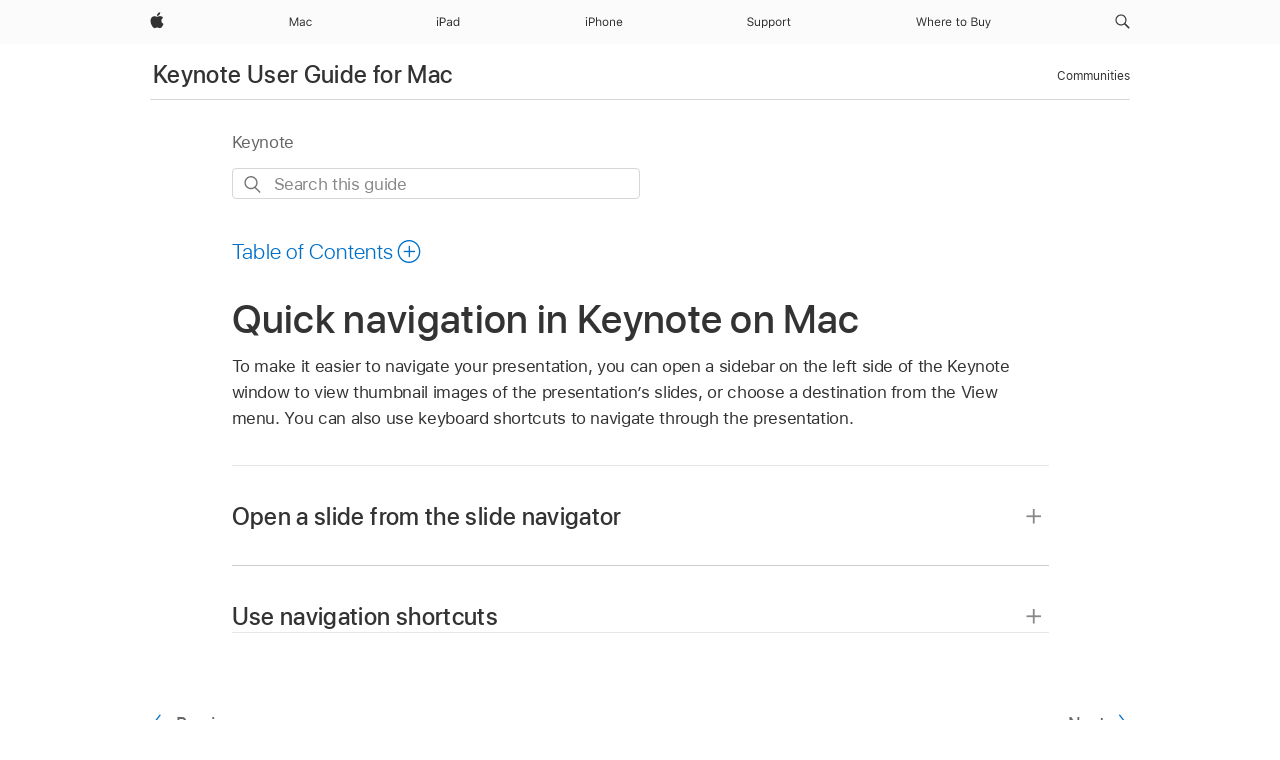

--- FILE ---
content_type: text/html;charset=utf-8
request_url: https://support.apple.com/en-ke/guide/keynote/tan26231e3f6/mac
body_size: 27339
content:

    
<!DOCTYPE html>
<html lang="en" prefix="og: http://ogp.me/ns#" dir=ltr>

<head>
	<meta name="viewport" content="width=device-width, initial-scale=1" />
	<meta http-equiv="content-type" content="text/html; charset=UTF-8" />
	<title lang="en">Quick navigation in Keynote on Mac - Apple Support (KE)</title>
	<link rel="dns-prefetch" href="https://www.apple.com/" />
	<link rel="preconnect" href="https://www.apple.com/" crossorigin />
	<link rel="canonical" href="https://support.apple.com/en-ke/guide/keynote/tan26231e3f6/mac" />
	<link rel="apple-touch-icon" href="/favicon.ico">
    <link rel="icon" type="image/png" href="/favicon.ico">
	
	
		<meta name="description" content="In Keynote on Mac, view slide thumbnails to quickly navigate a presentation and find and jump to specific slides." />
		<meta property="og:url" content="https://support.apple.com/en-ke/guide/keynote/tan26231e3f6/mac" />
		<meta property="og:title" content="Quick navigation in Keynote on Mac" />
		<meta property="og:description" content="In Keynote on Mac, view slide thumbnails to quickly navigate a presentation and find and jump to specific slides." />
		<meta property="og:site_name" content="Apple Support" />
		<meta property="og:locale" content="en_KE" />
		<meta property="og:type" content="article" />
		<meta name="ac-gn-search-field[locale]" content="en_KE" />
	

	
	
	
	
		<link rel="alternate" hreflang="en-ie" href="https://support.apple.com/en-ie/guide/keynote/tan26231e3f6/mac">
	
		<link rel="alternate" hreflang="ar-kw" href="https://support.apple.com/ar-kw/guide/keynote/tan26231e3f6/mac">
	
		<link rel="alternate" hreflang="en-il" href="https://support.apple.com/en-il/guide/keynote/tan26231e3f6/mac">
	
		<link rel="alternate" hreflang="ms-my" href="https://support.apple.com/ms-my/guide/keynote/tan26231e3f6/mac">
	
		<link rel="alternate" hreflang="en-in" href="https://support.apple.com/en-in/guide/keynote/tan26231e3f6/mac">
	
		<link rel="alternate" hreflang="en-ae" href="https://support.apple.com/en-ae/guide/keynote/tan26231e3f6/mac">
	
		<link rel="alternate" hreflang="en-za" href="https://support.apple.com/en-za/guide/keynote/tan26231e3f6/mac">
	
		<link rel="alternate" hreflang="ta-in" href="https://support.apple.com/ta-in/guide/keynote/tan26231e3f6/mac">
	
		<link rel="alternate" hreflang="no-no" href="https://support.apple.com/no-no/guide/keynote/tan26231e3f6/mac">
	
		<link rel="alternate" hreflang="en-al" href="https://support.apple.com/en-al/guide/keynote/tan26231e3f6/mac">
	
		<link rel="alternate" hreflang="en-is" href="https://support.apple.com/en-is/guide/keynote/tan26231e3f6/mac">
	
		<link rel="alternate" hreflang="el-gr" href="https://support.apple.com/el-gr/guide/keynote/tan26231e3f6/mac">
	
		<link rel="alternate" hreflang="en-am" href="https://support.apple.com/en-am/guide/keynote/tan26231e3f6/mac">
	
		<link rel="alternate" hreflang="nl-nl" href="https://support.apple.com/nl-nl/guide/keynote/tan26231e3f6/mac">
	
		<link rel="alternate" hreflang="en-au" href="https://support.apple.com/en-au/guide/keynote/tan26231e3f6/mac">
	
		<link rel="alternate" hreflang="he-il" href="https://support.apple.com/he-il/guide/keynote/tan26231e3f6/mac">
	
		<link rel="alternate" hreflang="en-az" href="https://support.apple.com/en-az/guide/keynote/tan26231e3f6/mac">
	
		<link rel="alternate" hreflang="or-in" href="https://support.apple.com/or-in/guide/keynote/tan26231e3f6/mac">
	
		<link rel="alternate" hreflang="hu-hu" href="https://support.apple.com/hu-hu/guide/keynote/tan26231e3f6/mac">
	
		<link rel="alternate" hreflang="ml-in" href="https://support.apple.com/ml-in/guide/keynote/tan26231e3f6/mac">
	
		<link rel="alternate" hreflang="en-jo" href="https://support.apple.com/en-jo/guide/keynote/tan26231e3f6/mac">
	
		<link rel="alternate" hreflang="en-bh" href="https://support.apple.com/en-bh/guide/keynote/tan26231e3f6/mac">
	
		<link rel="alternate" hreflang="es-cl" href="https://support.apple.com/es-cl/guide/keynote/tan26231e3f6/mac">
	
		<link rel="alternate" hreflang="fr-sn" href="https://support.apple.com/fr-sn/guide/keynote/tan26231e3f6/mac">
	
		<link rel="alternate" hreflang="fr-ca" href="https://support.apple.com/fr-ca/guide/keynote/tan26231e3f6/mac">
	
		<link rel="alternate" hreflang="es-co" href="https://support.apple.com/es-co/guide/keynote/tan26231e3f6/mac">
	
		<link rel="alternate" hreflang="pl-pl" href="https://support.apple.com/pl-pl/guide/keynote/tan26231e3f6/mac">
	
		<link rel="alternate" hreflang="en-bn" href="https://support.apple.com/en-bn/guide/keynote/tan26231e3f6/mac">
	
		<link rel="alternate" hreflang="pt-pt" href="https://support.apple.com/pt-pt/guide/keynote/tan26231e3f6/mac">
	
		<link rel="alternate" hreflang="en-sa" href="https://support.apple.com/en-sa/guide/keynote/tan26231e3f6/mac">
	
		<link rel="alternate" hreflang="fr-be" href="https://support.apple.com/fr-be/guide/keynote/tan26231e3f6/mac">
	
		<link rel="alternate" hreflang="ar-eg" href="https://support.apple.com/ar-eg/guide/keynote/tan26231e3f6/mac">
	
		<link rel="alternate" hreflang="en-bw" href="https://support.apple.com/en-bw/guide/keynote/tan26231e3f6/mac">
	
		<link rel="alternate" hreflang="en-sg" href="https://support.apple.com/en-sg/guide/keynote/tan26231e3f6/mac">
	
		<link rel="alternate" hreflang="en-by" href="https://support.apple.com/en-by/guide/keynote/tan26231e3f6/mac">
	
		<link rel="alternate" hreflang="en-ke" href="https://support.apple.com/en-ke/guide/keynote/tan26231e3f6/mac">
	
		<link rel="alternate" hreflang="hr-hr" href="https://support.apple.com/hr-hr/guide/keynote/tan26231e3f6/mac">
	
		<link rel="alternate" hreflang="en-om" href="https://support.apple.com/en-om/guide/keynote/tan26231e3f6/mac">
	
		<link rel="alternate" hreflang="en-ge" href="https://support.apple.com/en-ge/guide/keynote/tan26231e3f6/mac">
	
		<link rel="alternate" hreflang="zh-mo" href="https://support.apple.com/zh-mo/guide/keynote/tan26231e3f6/mac">
	
		<link rel="alternate" hreflang="de-at" href="https://support.apple.com/de-at/guide/keynote/tan26231e3f6/mac">
	
		<link rel="alternate" hreflang="en-gu" href="https://support.apple.com/en-gu/guide/keynote/tan26231e3f6/mac">
	
		<link rel="alternate" hreflang="en-gw" href="https://support.apple.com/en-gw/guide/keynote/tan26231e3f6/mac">
	
		<link rel="alternate" hreflang="fr-gn" href="https://support.apple.com/fr-gn/guide/keynote/tan26231e3f6/mac">
	
		<link rel="alternate" hreflang="fr-gq" href="https://support.apple.com/fr-gq/guide/keynote/tan26231e3f6/mac">
	
		<link rel="alternate" hreflang="cs-cz" href="https://support.apple.com/cs-cz/guide/keynote/tan26231e3f6/mac">
	
		<link rel="alternate" hreflang="en-ph" href="https://support.apple.com/en-ph/guide/keynote/tan26231e3f6/mac">
	
		<link rel="alternate" hreflang="zh-tw" href="https://support.apple.com/zh-tw/guide/keynote/tan26231e3f6/mac">
	
		<link rel="alternate" hreflang="en-hk" href="https://support.apple.com/en-hk/guide/keynote/tan26231e3f6/mac">
	
		<link rel="alternate" hreflang="ko-kr" href="https://support.apple.com/ko-kr/guide/keynote/tan26231e3f6/mac">
	
		<link rel="alternate" hreflang="sk-sk" href="https://support.apple.com/sk-sk/guide/keynote/tan26231e3f6/mac">
	
		<link rel="alternate" hreflang="ru-ru" href="https://support.apple.com/ru-ru/guide/keynote/tan26231e3f6/mac">
	
		<link rel="alternate" hreflang="ar-om" href="https://support.apple.com/ar-om/guide/keynote/tan26231e3f6/mac">
	
		<link rel="alternate" hreflang="en-qa" href="https://support.apple.com/en-qa/guide/keynote/tan26231e3f6/mac">
	
		<link rel="alternate" hreflang="sv-se" href="https://support.apple.com/sv-se/guide/keynote/tan26231e3f6/mac">
	
		<link rel="alternate" hreflang="mr-in" href="https://support.apple.com/mr-in/guide/keynote/tan26231e3f6/mac">
	
		<link rel="alternate" hreflang="da-dk" href="https://support.apple.com/da-dk/guide/keynote/tan26231e3f6/mac">
	
		<link rel="alternate" hreflang="uk-ua" href="https://support.apple.com/uk-ua/guide/keynote/tan26231e3f6/mac">
	
		<link rel="alternate" hreflang="en-us" href="https://support.apple.com/guide/keynote/tan26231e3f6/mac">
	
		<link rel="alternate" hreflang="en-mk" href="https://support.apple.com/en-mk/guide/keynote/tan26231e3f6/mac">
	
		<link rel="alternate" hreflang="en-mn" href="https://support.apple.com/en-mn/guide/keynote/tan26231e3f6/mac">
	
		<link rel="alternate" hreflang="gu-in" href="https://support.apple.com/gu-in/guide/keynote/tan26231e3f6/mac">
	
		<link rel="alternate" hreflang="en-eg" href="https://support.apple.com/en-eg/guide/keynote/tan26231e3f6/mac">
	
		<link rel="alternate" hreflang="en-mo" href="https://support.apple.com/en-mo/guide/keynote/tan26231e3f6/mac">
	
		<link rel="alternate" hreflang="en-uz" href="https://support.apple.com/en-uz/guide/keynote/tan26231e3f6/mac">
	
		<link rel="alternate" hreflang="fr-ne" href="https://support.apple.com/fr-ne/guide/keynote/tan26231e3f6/mac">
	
		<link rel="alternate" hreflang="en-mt" href="https://support.apple.com/en-mt/guide/keynote/tan26231e3f6/mac">
	
		<link rel="alternate" hreflang="nl-be" href="https://support.apple.com/nl-be/guide/keynote/tan26231e3f6/mac">
	
		<link rel="alternate" hreflang="zh-cn" href="https://support.apple.com/zh-cn/guide/keynote/tan26231e3f6/mac">
	
		<link rel="alternate" hreflang="te-in" href="https://support.apple.com/te-in/guide/keynote/tan26231e3f6/mac">
	
		<link rel="alternate" hreflang="en-mz" href="https://support.apple.com/en-mz/guide/keynote/tan26231e3f6/mac">
	
		<link rel="alternate" hreflang="fr-ml" href="https://support.apple.com/fr-ml/guide/keynote/tan26231e3f6/mac">
	
		<link rel="alternate" hreflang="en-my" href="https://support.apple.com/en-my/guide/keynote/tan26231e3f6/mac">
	
		<link rel="alternate" hreflang="hi-in" href="https://support.apple.com/hi-in/guide/keynote/tan26231e3f6/mac">
	
		<link rel="alternate" hreflang="fr-mu" href="https://support.apple.com/fr-mu/guide/keynote/tan26231e3f6/mac">
	
		<link rel="alternate" hreflang="en-ng" href="https://support.apple.com/en-ng/guide/keynote/tan26231e3f6/mac">
	
		<link rel="alternate" hreflang="el-cy" href="https://support.apple.com/el-cy/guide/keynote/tan26231e3f6/mac">
	
		<link rel="alternate" hreflang="en-vn" href="https://support.apple.com/en-vn/guide/keynote/tan26231e3f6/mac">
	
		<link rel="alternate" hreflang="ja-jp" href="https://support.apple.com/ja-jp/guide/keynote/tan26231e3f6/mac">
	
		<link rel="alternate" hreflang="de-ch" href="https://support.apple.com/de-ch/guide/keynote/tan26231e3f6/mac">
	
		<link rel="alternate" hreflang="ar-qa" href="https://support.apple.com/ar-qa/guide/keynote/tan26231e3f6/mac">
	
		<link rel="alternate" hreflang="en-nz" href="https://support.apple.com/en-nz/guide/keynote/tan26231e3f6/mac">
	
		<link rel="alternate" hreflang="ro-ro" href="https://support.apple.com/ro-ro/guide/keynote/tan26231e3f6/mac">
	
		<link rel="alternate" hreflang="it-ch" href="https://support.apple.com/it-ch/guide/keynote/tan26231e3f6/mac">
	
		<link rel="alternate" hreflang="tr-tr" href="https://support.apple.com/tr-tr/guide/keynote/tan26231e3f6/mac">
	
		<link rel="alternate" hreflang="fr-fr" href="https://support.apple.com/fr-fr/guide/keynote/tan26231e3f6/mac">
	
		<link rel="alternate" hreflang="vi-vn" href="https://support.apple.com/vi-vn/guide/keynote/tan26231e3f6/mac">
	
		<link rel="alternate" hreflang="en-gb" href="https://support.apple.com/en-gb/guide/keynote/tan26231e3f6/mac">
	
		<link rel="alternate" hreflang="fi-fi" href="https://support.apple.com/fi-fi/guide/keynote/tan26231e3f6/mac">
	
		<link rel="alternate" hreflang="en-kg" href="https://support.apple.com/en-kg/guide/keynote/tan26231e3f6/mac">
	
		<link rel="alternate" hreflang="en-ca" href="https://support.apple.com/en-ca/guide/keynote/tan26231e3f6/mac">
	
		<link rel="alternate" hreflang="fr-tn" href="https://support.apple.com/fr-tn/guide/keynote/tan26231e3f6/mac">
	
		<link rel="alternate" hreflang="ar-ae" href="https://support.apple.com/ar-ae/guide/keynote/tan26231e3f6/mac">
	
		<link rel="alternate" hreflang="bn-in" href="https://support.apple.com/bn-in/guide/keynote/tan26231e3f6/mac">
	
		<link rel="alternate" hreflang="en-kw" href="https://support.apple.com/en-kw/guide/keynote/tan26231e3f6/mac">
	
		<link rel="alternate" hreflang="en-kz" href="https://support.apple.com/en-kz/guide/keynote/tan26231e3f6/mac">
	
		<link rel="alternate" hreflang="fr-cf" href="https://support.apple.com/fr-cf/guide/keynote/tan26231e3f6/mac">
	
		<link rel="alternate" hreflang="fr-ci" href="https://support.apple.com/fr-ci/guide/keynote/tan26231e3f6/mac">
	
		<link rel="alternate" hreflang="pa-in" href="https://support.apple.com/pa-in/guide/keynote/tan26231e3f6/mac">
	
		<link rel="alternate" hreflang="fr-ch" href="https://support.apple.com/fr-ch/guide/keynote/tan26231e3f6/mac">
	
		<link rel="alternate" hreflang="es-us" href="https://support.apple.com/es-us/guide/keynote/tan26231e3f6/mac">
	
		<link rel="alternate" hreflang="kn-in" href="https://support.apple.com/kn-in/guide/keynote/tan26231e3f6/mac">
	
		<link rel="alternate" hreflang="fr-cm" href="https://support.apple.com/fr-cm/guide/keynote/tan26231e3f6/mac">
	
		<link rel="alternate" hreflang="en-lb" href="https://support.apple.com/en-lb/guide/keynote/tan26231e3f6/mac">
	
		<link rel="alternate" hreflang="en-tj" href="https://support.apple.com/en-tj/guide/keynote/tan26231e3f6/mac">
	
		<link rel="alternate" hreflang="en-tm" href="https://support.apple.com/en-tm/guide/keynote/tan26231e3f6/mac">
	
		<link rel="alternate" hreflang="ar-sa" href="https://support.apple.com/ar-sa/guide/keynote/tan26231e3f6/mac">
	
		<link rel="alternate" hreflang="de-de" href="https://support.apple.com/de-de/guide/keynote/tan26231e3f6/mac">
	
		<link rel="alternate" hreflang="ca-es" href="https://support.apple.com/ca-es/guide/keynote/tan26231e3f6/mac">
	
		<link rel="alternate" hreflang="en-lk" href="https://support.apple.com/en-lk/guide/keynote/tan26231e3f6/mac">
	
		<link rel="alternate" hreflang="fr-ma" href="https://support.apple.com/fr-ma/guide/keynote/tan26231e3f6/mac">
	
		<link rel="alternate" hreflang="zh-hk" href="https://support.apple.com/zh-hk/guide/keynote/tan26231e3f6/mac">
	
		<link rel="alternate" hreflang="pt-br" href="https://support.apple.com/pt-br/guide/keynote/tan26231e3f6/mac">
	
		<link rel="alternate" hreflang="de-li" href="https://support.apple.com/de-li/guide/keynote/tan26231e3f6/mac">
	
		<link rel="alternate" hreflang="es-es" href="https://support.apple.com/es-es/guide/keynote/tan26231e3f6/mac">
	
		<link rel="alternate" hreflang="ar-bh" href="https://support.apple.com/ar-bh/guide/keynote/tan26231e3f6/mac">
	
		<link rel="alternate" hreflang="fr-mg" href="https://support.apple.com/fr-mg/guide/keynote/tan26231e3f6/mac">
	
		<link rel="alternate" hreflang="ar-jo" href="https://support.apple.com/ar-jo/guide/keynote/tan26231e3f6/mac">
	
		<link rel="alternate" hreflang="es-mx" href="https://support.apple.com/es-mx/guide/keynote/tan26231e3f6/mac">
	
		<link rel="alternate" hreflang="it-it" href="https://support.apple.com/it-it/guide/keynote/tan26231e3f6/mac">
	
		<link rel="alternate" hreflang="ur-in" href="https://support.apple.com/ur-in/guide/keynote/tan26231e3f6/mac">
	
		<link rel="alternate" hreflang="id-id" href="https://support.apple.com/id-id/guide/keynote/tan26231e3f6/mac">
	
		<link rel="alternate" hreflang="de-lu" href="https://support.apple.com/de-lu/guide/keynote/tan26231e3f6/mac">
	
		<link rel="alternate" hreflang="en-md" href="https://support.apple.com/en-md/guide/keynote/tan26231e3f6/mac">
	
		<link rel="alternate" hreflang="fr-lu" href="https://support.apple.com/fr-lu/guide/keynote/tan26231e3f6/mac">
	
		<link rel="alternate" hreflang="en-me" href="https://support.apple.com/en-me/guide/keynote/tan26231e3f6/mac">
	
		<link rel="alternate" hreflang="th-th" href="https://support.apple.com/th-th/guide/keynote/tan26231e3f6/mac">
	

		<link rel="preload" as="style" href="/clientside/build/apd-sasskit.built.css" onload="this.onload=null;this.rel='stylesheet'">
		<noscript>
			<link rel="stylesheet" href="/clientside/build/apd-sasskit.built.css" type="text/css" />
		</noscript>

		
			<link rel="preload" as="style" href="/clientside/build/app-apd.css" onload="this.onload=null;this.rel='stylesheet'">
			<noscript>
				<link rel="stylesheet" href="/clientside/build/app-apd.css" type="text/css" />
			</noscript>
    	

	
    <link rel="preload" as="style"
        href="//www.apple.com/wss/fonts?families=SF+Pro,v1:200,300,400,500,600|SF+Pro+Icons,v1"
        onload="this.onload=null;this.rel='stylesheet'">
    <noscript>
        <link rel="stylesheet" href="//www.apple.com/wss/fonts?families=SF+Pro,v1:200,300,400,500,600|SF+Pro+Icons,v1" type="text/css" />
    </noscript>


	<script>
 
    var _applemd = {
        page: {
            
            site_section: "kb",
            
            content_type: "bk",
            info_type: "",
            topics: "",
            in_house: "",
            locale: "en-ke",
            
                content_template: "topic",
            
            friendly_content: {
                title: `Keynote User Guide for Mac`,
                publish_date: "04032025",
                
                    topic_id:   "TAN26231E3F6",
                    article_id        :   "BK_5AA1347EBF8D6968A2667DB4AA8BFB51_TAN26231E3F6",
                    product_version   :   "keynote, 14.4",
                    os_version        :   "Keynote, 1.0",
                    article_version   :   "1"
                
            },
            
            
        },
        
            product: "keynote"
        
    };
    const isMobilePlayer = /iPhone|iPod|Android/i.test(navigator.userAgent);
    

</script>

	
	<script>
		var data = {	
			showHelpFulfeedBack: true,
			id: "BK_5AA1347EBF8D6968A2667DB4AA8BFB51_TAN26231E3F6",
			locale: "en_US",
			podCookie: "ke~en",
			source : "",
			isSecureEnv: false,
			dtmPageSource: "topic",
			domain: "support.apple.com",
			isNeighborJsEnabled: true,
            dtmPageName: "acs.pageload"
		}
		window.appState = JSON.stringify(data);
	</script>
	 
		<script src="/clientside/build/nn.js" type="text/javascript" charset="utf-8"></script>
<script>
    
     var neighborInitData = {
        appDataSchemaVersion: '1.0.0',
        webVitalDataThrottlingPercentage: 100,
        reportThrottledWebVitalDataTypes: ['system:dom-content-loaded', 'system:load', 'system:unfocus', 'system:focus', 'system:unload', 'system:page-hide', 'system:visibility-change-visible', 'system:visibility-change-hidden', 'system:event', 'app:load', 'app:unload', 'app:event'],
        trackMarcomSearch: true,
        trackSurvey: true,
        
        endpoint: 'https://supportmetrics.apple.com/content/services/stats'
    }
</script>

	



</head>


	<body dir="ltr" data-istaskopen="false" lang="en" class="ac-gn-current-support no-js AppleTopic apd-topic dark-mode-enabled" data-designversion="2" itemscope
		itemtype="https://schema.org/TechArticle">

    
	
		





		 <meta name="globalnav-store-key" content="S2A49YFKJF2JAT22K" />
<meta name="globalnav-search-field[name]" content="q" />
<meta name="globalnav-search-field[action]" content="https://support.apple.com/kb/index" />
<meta name="globalnav-search-field[src]" content="globalnav_support" />
<meta name="globalnav-search-field[type]" content="organic" />
<meta name="globalnav-search-field[page]" content="search" />
<meta name="globalnav-search-field[locale]" content="en_KE" />
<meta name="globalnav-search-field[placeholder]" content="Search Support" />
<link
  rel="stylesheet"
  type="text/css"
  href="https://www.apple.com/api-www/global-elements/global-header/v1/assets/globalheader.css"
/>
<div id="globalheader" class="globalnav-scrim globalheader-light"><aside id="globalmessage-segment" lang="en-KE" dir="ltr" class="globalmessage-segment"><ul data-strings="{}" class="globalmessage-segment-content"></ul></aside><nav id="globalnav" lang="en-KE" dir="ltr" aria-label="Global" data-analytics-element-engagement-start="globalnav:onFlyoutOpen" data-analytics-element-engagement-end="globalnav:onFlyoutClose" data-analytics-activitymap-region-id="global nav" data-analytics-region="global nav" class="globalnav no-js   "><div class="globalnav-content"><div class="globalnav-item globalnav-menuback"><button aria-label="Main menu" class="globalnav-menuback-button"><span class="globalnav-chevron-icon"><svg height="48" viewBox="0 0 9 48" width="9" xmlns="http://www.w3.org/2000/svg"><path d="m1.5618 24.0621 6.5581-6.4238c.2368-.2319.2407-.6118.0088-.8486-.2324-.2373-.6123-.2407-.8486-.0088l-7 6.8569c-.1157.1138-.1807.2695-.1802.4316.001.1621.0674.3174.1846.4297l7 6.7241c.1162.1118.2661.1675.4155.1675.1577 0 .3149-.062.4326-.1846.2295-.2388.2222-.6187-.0171-.8481z"></path></svg></span></button></div><ul id="globalnav-list" class="globalnav-list"><li data-analytics-element-engagement="globalnav hover - apple" class="
				globalnav-item
				globalnav-item-apple
				
				
			"><a href="https://www.apple.com/ke/" data-globalnav-item-name="apple" data-analytics-title="apple home" aria-label="Apple" class="globalnav-link globalnav-link-apple"><span class="globalnav-image-regular globalnav-link-image"><svg height="44" viewBox="0 0 14 44" width="14" xmlns="http://www.w3.org/2000/svg"><path d="m13.0729 17.6825a3.61 3.61 0 0 0 -1.7248 3.0365 3.5132 3.5132 0 0 0 2.1379 3.2223 8.394 8.394 0 0 1 -1.0948 2.2618c-.6816.9812-1.3943 1.9623-2.4787 1.9623s-1.3633-.63-2.613-.63c-1.2187 0-1.6525.6507-2.644.6507s-1.6834-.9089-2.4787-2.0243a9.7842 9.7842 0 0 1 -1.6628-5.2776c0-3.0984 2.014-4.7405 3.9969-4.7405 1.0535 0 1.9314.6919 2.5924.6919.63 0 1.6112-.7333 2.8092-.7333a3.7579 3.7579 0 0 1 3.1604 1.5802zm-3.7284-2.8918a3.5615 3.5615 0 0 0 .8469-2.22 1.5353 1.5353 0 0 0 -.031-.32 3.5686 3.5686 0 0 0 -2.3445 1.2084 3.4629 3.4629 0 0 0 -.8779 2.1585 1.419 1.419 0 0 0 .031.2892 1.19 1.19 0 0 0 .2169.0207 3.0935 3.0935 0 0 0 2.1586-1.1368z"></path></svg></span><span class="globalnav-image-compact globalnav-link-image"><svg height="48" viewBox="0 0 17 48" width="17" xmlns="http://www.w3.org/2000/svg"><path d="m15.5752 19.0792a4.2055 4.2055 0 0 0 -2.01 3.5376 4.0931 4.0931 0 0 0 2.4908 3.7542 9.7779 9.7779 0 0 1 -1.2755 2.6351c-.7941 1.1431-1.6244 2.2862-2.8878 2.2862s-1.5883-.734-3.0443-.734c-1.42 0-1.9252.7581-3.08.7581s-1.9611-1.0589-2.8876-2.3584a11.3987 11.3987 0 0 1 -1.9373-6.1487c0-3.61 2.3464-5.523 4.6566-5.523 1.2274 0 2.25.8062 3.02.8062.734 0 1.8771-.8543 3.2729-.8543a4.3778 4.3778 0 0 1 3.6822 1.841zm-6.8586-2.0456a1.3865 1.3865 0 0 1 -.2527-.024 1.6557 1.6557 0 0 1 -.0361-.337 4.0341 4.0341 0 0 1 1.0228-2.5148 4.1571 4.1571 0 0 1 2.7314-1.4078 1.7815 1.7815 0 0 1 .0361.373 4.1487 4.1487 0 0 1 -.9867 2.587 3.6039 3.6039 0 0 1 -2.5148 1.3236z"></path></svg></span><span class="globalnav-link-text">Apple</span></a></li><li data-topnav-flyout-item="menu" data-topnav-flyout-label="Menu" role="none" class="globalnav-item globalnav-menu"><div data-topnav-flyout="menu" class="globalnav-flyout"><div class="globalnav-menu-list"><div data-analytics-element-engagement="globalnav hover - mac" class="
				globalnav-item
				globalnav-item-mac
				globalnav-item-menu
				
			"><ul role="none" class="globalnav-submenu-trigger-group"><li class="globalnav-submenu-trigger-item"><a href="https://www.apple.com/ke/mac/" data-globalnav-item-name="mac" data-topnav-flyout-trigger-compact="true" data-analytics-title="mac" data-analytics-element-engagement="hover - mac" aria-label="Mac" class="globalnav-link globalnav-submenu-trigger-link globalnav-link-mac"><span class="globalnav-link-text-container"><span class="globalnav-image-regular globalnav-link-image"><svg height="44" viewBox="0 0 23 44" width="23" xmlns="http://www.w3.org/2000/svg"><path d="m8.1558 25.9987v-6.457h-.0703l-2.666 6.457h-.8907l-2.666-6.457h-.0703v6.457h-.9844v-8.4551h1.2246l2.8945 7.0547h.0938l2.8945-7.0547h1.2246v8.4551zm2.5166-1.7696c0-1.1309.832-1.7812 2.3027-1.8691l1.8223-.1113v-.5742c0-.7793-.4863-1.207-1.4297-1.207-.7559 0-1.2832.2871-1.4238.7852h-1.0195c.1348-1.0137 1.1309-1.6816 2.4785-1.6816 1.541 0 2.4023.791 2.4023 2.1035v4.3242h-.9609v-.9318h-.0938c-.4102.6738-1.1016 1.043-1.9453 1.043-1.2246 0-2.1328-.7266-2.1328-1.8809zm4.125-.5859v-.5801l-1.6992.1113c-.9609.0645-1.3828.3984-1.3828 1.0312 0 .6445.5449 1.0195 1.2773 1.0195 1.0371.0001 1.8047-.6796 1.8047-1.5819zm6.958-2.0273c-.1641-.627-.7207-1.1367-1.6289-1.1367-1.1367 0-1.8516.9082-1.8516 2.3379 0 1.459.7266 2.3848 1.8516 2.3848.8496 0 1.4414-.3926 1.6289-1.1074h1.0195c-.1816 1.1602-1.125 2.0156-2.6426 2.0156-1.7695 0-2.9004-1.2832-2.9004-3.293 0-1.9688 1.125-3.2461 2.8945-3.2461 1.5352 0 2.4727.9199 2.6484 2.0449z"></path></svg></span><span class="globalnav-link-text">Mac</span></span></a></li></ul></div><div data-analytics-element-engagement="globalnav hover - ipad" class="
				globalnav-item
				globalnav-item-ipad
				globalnav-item-menu
				
			"><ul role="none" class="globalnav-submenu-trigger-group"><li class="globalnav-submenu-trigger-item"><a href="https://www.apple.com/ke/ipad/" data-globalnav-item-name="ipad" data-topnav-flyout-trigger-compact="true" data-analytics-title="ipad" data-analytics-element-engagement="hover - ipad" aria-label="iPad" class="globalnav-link globalnav-submenu-trigger-link globalnav-link-ipad"><span class="globalnav-link-text-container"><span class="globalnav-image-regular globalnav-link-image"><svg height="44" viewBox="0 0 24 44" width="24" xmlns="http://www.w3.org/2000/svg"><path d="m14.9575 23.7002c0 .902-.768 1.582-1.805 1.582-.732 0-1.277-.375-1.277-1.02 0-.632.422-.966 1.383-1.031l1.699-.111zm-1.395-4.072c-1.347 0-2.343.668-2.478 1.681h1.019c.141-.498.668-.785 1.424-.785.944 0 1.43.428 1.43 1.207v.574l-1.822.112c-1.471.088-2.303.738-2.303 1.869 0 1.154.908 1.881 2.133 1.881.844 0 1.535-.369 1.945-1.043h.094v.931h.961v-4.324c0-1.312-.862-2.103-2.403-2.103zm6.769 5.575c-1.155 0-1.846-.885-1.846-2.361 0-1.471.697-2.362 1.846-2.362 1.142 0 1.857.914 1.857 2.362 0 1.459-.709 2.361-1.857 2.361zm1.834-8.027v3.503h-.088c-.358-.691-1.102-1.107-1.981-1.107-1.605 0-2.654 1.289-2.654 3.27 0 1.986 1.037 3.269 2.654 3.269.873 0 1.623-.416 2.022-1.119h.093v1.008h.961v-8.824zm-15.394 4.869h-1.863v-3.563h1.863c1.225 0 1.899.639 1.899 1.799 0 1.119-.697 1.764-1.899 1.764zm.276-4.5h-3.194v8.455h1.055v-3.018h2.127c1.588 0 2.719-1.119 2.719-2.701 0-1.611-1.108-2.736-2.707-2.736zm-6.064 8.454h1.008v-6.316h-1.008zm-.199-8.237c0-.387.316-.704.703-.704s.703.317.703.704c0 .386-.316.703-.703.703s-.703-.317-.703-.703z"></path></svg></span><span class="globalnav-link-text">iPad</span></span></a></li></ul></div><div data-analytics-element-engagement="globalnav hover - iphone" class="
				globalnav-item
				globalnav-item-iphone
				globalnav-item-menu
				
			"><ul role="none" class="globalnav-submenu-trigger-group"><li class="globalnav-submenu-trigger-item"><a href="https://www.apple.com/ke/iphone/" data-globalnav-item-name="iphone" data-topnav-flyout-trigger-compact="true" data-analytics-title="iphone" data-analytics-element-engagement="hover - iphone" aria-label="iPhone" class="globalnav-link globalnav-submenu-trigger-link globalnav-link-iphone"><span class="globalnav-link-text-container"><span class="globalnav-image-regular globalnav-link-image"><svg height="44" viewBox="0 0 38 44" width="38" xmlns="http://www.w3.org/2000/svg"><path d="m32.7129 22.3203h3.48c-.023-1.119-.691-1.857-1.693-1.857-1.008 0-1.711.738-1.787 1.857zm4.459 2.045c-.293 1.078-1.277 1.746-2.66 1.746-1.752 0-2.848-1.266-2.848-3.264 0-1.986 1.113-3.275 2.848-3.275 1.705 0 2.742 1.213 2.742 3.176v.386h-4.541v.047c.053 1.248.75 2.039 1.822 2.039.815 0 1.366-.298 1.629-.855zm-12.282-4.682h.961v.996h.094c.316-.697.932-1.107 1.898-1.107 1.418 0 2.209.838 2.209 2.338v4.09h-1.007v-3.844c0-1.137-.481-1.676-1.489-1.676s-1.658.674-1.658 1.781v3.739h-1.008zm-2.499 3.158c0-1.5-.674-2.361-1.869-2.361-1.196 0-1.87.861-1.87 2.361 0 1.495.674 2.362 1.87 2.362 1.195 0 1.869-.867 1.869-2.362zm-4.782 0c0-2.033 1.114-3.269 2.913-3.269 1.798 0 2.912 1.236 2.912 3.269 0 2.028-1.114 3.27-2.912 3.27-1.799 0-2.913-1.242-2.913-3.27zm-6.636-5.666h1.008v3.504h.093c.317-.697.979-1.107 1.946-1.107 1.336 0 2.179.855 2.179 2.338v4.09h-1.007v-3.844c0-1.119-.504-1.676-1.459-1.676-1.131 0-1.752.715-1.752 1.781v3.739h-1.008zm-6.015 4.87h1.863c1.202 0 1.899-.645 1.899-1.764 0-1.16-.674-1.799-1.899-1.799h-1.863zm2.139-4.5c1.599 0 2.707 1.125 2.707 2.736 0 1.582-1.131 2.701-2.719 2.701h-2.127v3.018h-1.055v-8.455zm-6.114 8.454h1.008v-6.316h-1.008zm-.2-8.238c0-.386.317-.703.703-.703.387 0 .704.317.704.703 0 .387-.317.704-.704.704-.386 0-.703-.317-.703-.704z"></path></svg></span><span class="globalnav-link-text">iPhone</span></span></a></li></ul></div><div data-analytics-element-engagement="globalnav hover - support" class="
				globalnav-item
				globalnav-item-support
				globalnav-item-menu
				
			"><ul role="none" class="globalnav-submenu-trigger-group"><li class="globalnav-submenu-trigger-item"><a href="https://support.apple.com/en-ke/?cid=gn-ols-home-hp-tab" data-globalnav-item-name="support" data-topnav-flyout-trigger-compact="true" data-analytics-title="support" data-analytics-element-engagement="hover - support" data-analytics-exit-link="true" aria-label="Support" class="globalnav-link globalnav-submenu-trigger-link globalnav-link-support"><span class="globalnav-link-text-container"><span class="globalnav-image-regular globalnav-link-image"><svg height="44" viewBox="0 0 44 44" width="44" xmlns="http://www.w3.org/2000/svg"><path d="m42.1206 18.0337v1.635h1.406v.844h-1.406v3.574c0 .744.281 1.06.937 1.06.182 0 .282-.006.469-.023v.849c-.199.036-.392.059-.592.059-1.3 0-1.822-.48-1.822-1.687v-3.832h-1.019v-.844h1.019v-1.635zm-6.131 1.635h.961v.937h.093c.188-.615.914-1.049 1.752-1.049.164 0 .375.012.504.03v1.008c-.082-.024-.445-.059-.644-.059-.961 0-1.659.644-1.659 1.535v3.914h-1.007zm-2.463 3.158c0-1.5-.674-2.361-1.869-2.361s-1.869.861-1.869 2.361c0 1.494.674 2.361 1.869 2.361s1.869-.867 1.869-2.361zm-4.781 0c0-2.033 1.113-3.27 2.912-3.27s2.912 1.237 2.912 3.27c0 2.027-1.113 3.27-2.912 3.27s-2.912-1.243-2.912-3.27zm-2.108 0c0-1.477-.692-2.361-1.846-2.361-1.143 0-1.863.908-1.863 2.361 0 1.447.72 2.361 1.857 2.361 1.16 0 1.852-.884 1.852-2.361zm1.043 0c0 1.975-1.049 3.27-2.655 3.27-.902 0-1.629-.393-1.974-1.061h-.094v3.059h-1.008v-8.426h.961v1.054h.094c.404-.726 1.16-1.166 2.021-1.166 1.612 0 2.655 1.284 2.655 3.27zm-8.048 0c0-1.477-.691-2.361-1.845-2.361-1.143 0-1.864.908-1.864 2.361 0 1.447.721 2.361 1.858 2.361 1.16 0 1.851-.884 1.851-2.361zm1.043 0c0 1.975-1.049 3.27-2.654 3.27-.902 0-1.629-.393-1.975-1.061h-.093v3.059h-1.008v-8.426h.961v1.054h.093c.405-.726 1.161-1.166 2.022-1.166 1.611 0 2.654 1.284 2.654 3.27zm-7.645 3.158h-.961v-.99h-.094c-.316.703-.99 1.102-1.957 1.102-1.418 0-2.156-.844-2.156-2.338v-4.09h1.008v3.844c0 1.136.422 1.664 1.43 1.664 1.113 0 1.722-.663 1.722-1.77v-3.738h1.008zm-11.69-2.209c.129.885.972 1.447 2.174 1.447 1.136 0 1.974-.615 1.974-1.453 0-.72-.527-1.177-1.693-1.47l-1.084-.282c-1.529-.386-2.192-1.078-2.192-2.279 0-1.435 1.202-2.408 2.989-2.408 1.634 0 2.853.973 2.941 2.338h-1.06c-.147-.867-.862-1.383-1.916-1.383-1.125 0-1.87.562-1.87 1.418 0 .662.463 1.043 1.629 1.342l.885.234c1.752.44 2.455 1.119 2.455 2.361 0 1.553-1.224 2.543-3.158 2.543-1.793 0-3.029-.949-3.141-2.408z"></path></svg></span><span class="globalnav-link-text">Support</span></span></a></li></ul></div><div data-analytics-element-engagement="globalnav hover - where-to-buy" class="
				globalnav-item
				globalnav-item-where-to-buy
				globalnav-item-menu
				
			"><ul role="none" class="globalnav-submenu-trigger-group"><li class="globalnav-submenu-trigger-item"><a href="https://www.apple.com/ke/buy/" data-globalnav-item-name="where-to-buy" data-topnav-flyout-trigger-compact="true" data-analytics-title="where to buy" data-analytics-element-engagement="hover - where to buy" aria-label="Where to Buy" class="globalnav-link globalnav-submenu-trigger-link globalnav-link-where-to-buy"><span class="globalnav-link-text-container"><span class="globalnav-image-regular globalnav-link-image"><svg height="44" viewBox="0 0 75 44" width="75" xmlns="http://www.w3.org/2000/svg"><path d="m69.7295 28.2349v-.861c.123.023.281.029.422.029.58 0 .896-.275 1.16-1.037l.117-.375-2.338-6.322h1.09l1.735 5.197h.093l1.729-5.197h1.072l-2.467 6.703c-.539 1.465-1.043 1.898-2.162 1.898-.135 0-.31-.012-.451-.035zm-1.646-2.25h-.96v-.99h-.094c-.317.703-.99 1.101-1.957 1.101-1.418 0-2.156-.843-2.156-2.338v-4.089h1.007v3.843c0 1.137.422 1.664 1.43 1.664 1.113 0 1.723-.662 1.723-1.769v-3.738h1.007zm-9.378-.932c1.272 0 1.94-.515 1.94-1.494 0-.978-.692-1.476-2.04-1.476h-1.986v2.97zm-2.086-3.879h1.688c1.277 0 1.927-.457 1.927-1.353 0-.861-.609-1.359-1.658-1.359h-1.957zm-1.055 4.811v-8.455h3.235c1.553 0 2.502.814 2.502 2.109 0 .879-.645 1.676-1.459 1.823v.093c1.154.147 1.887.938 1.887 2.057 0 1.488-1.067 2.373-2.866 2.373zm-6.195-3.158c0-1.5-.674-2.362-1.869-2.362-1.196 0-1.87.862-1.87 2.362 0 1.494.674 2.361 1.87 2.361 1.195 0 1.869-.867 1.869-2.361zm-4.782 0c0-2.033 1.114-3.27 2.913-3.27 1.798 0 2.912 1.237 2.912 3.27 0 2.027-1.114 3.269-2.912 3.269-1.799 0-2.913-1.242-2.913-3.269zm-2.615-4.793v1.635h1.406v.843h-1.406v3.575c0 .744.281 1.06.937 1.06.182 0 .281-.006.469-.023v.849c-.199.035-.393.059-.592.059-1.301 0-1.822-.481-1.822-1.688v-3.832h-1.02v-.843h1.02v-1.635zm-11.219 4.271h3.481c-.024-1.119-.692-1.857-1.693-1.857-1.008 0-1.711.738-1.788 1.857zm4.459 2.045c-.293 1.078-1.277 1.746-2.66 1.746-1.752 0-2.847-1.265-2.847-3.263 0-1.987 1.113-3.276 2.847-3.276 1.705 0 2.742 1.213 2.742 3.176v.387h-4.541v.047c.053 1.248.75 2.039 1.823 2.039.814 0 1.365-.299 1.629-.856zm-9.337-4.681h.961v.937h.094c.188-.615.914-1.049 1.752-1.049.164 0 .375.012.504.03v1.007c-.082-.023-.445-.058-.645-.058-.96 0-1.658.644-1.658 1.535v3.914h-1.008zm-6.122 2.636h3.481c-.024-1.119-.692-1.857-1.693-1.857-1.008 0-1.711.738-1.788 1.857zm4.459 2.045c-.293 1.078-1.277 1.746-2.66 1.746-1.752 0-2.847-1.265-2.847-3.263 0-1.987 1.113-3.276 2.847-3.276 1.705 0 2.742 1.213 2.742 3.176v.387h-4.541v.047c.053 1.248.75 2.039 1.823 2.039.814 0 1.365-.299 1.629-.856zm-12.332-7.189h1.008v3.504h.093c.317-.698.979-1.108 1.946-1.108 1.336 0 2.179.856 2.179 2.338v4.09h-1.007v-3.844c0-1.119-.504-1.676-1.459-1.676-1.131 0-1.752.715-1.752 1.782v3.738h-1.008zm-8.361 8.824h-.996l-2.303-8.455h1.102l1.681 6.873h.071l1.892-6.873h1.067l1.892 6.873h.071l1.681-6.873h1.102l-2.303 8.455h-.996l-1.945-6.674h-.071z"></path></svg></span><span class="globalnav-link-text">Where to Buy</span></span></a></li></ul></div></div></div></li><li data-topnav-flyout-label="Search apple.com" data-analytics-title="open - search field" class="globalnav-item globalnav-search"><a role="button" id="globalnav-menubutton-link-search" href="https://support.apple.com/kb/index?page=search&locale=en_KE" data-topnav-flyout-trigger-regular="true" data-topnav-flyout-trigger-compact="true" aria-label="Search apple.com" data-analytics-title="open - search field" class="globalnav-link globalnav-link-search"><span class="globalnav-image-regular"><svg xmlns="http://www.w3.org/2000/svg" width="15px" height="44px" viewBox="0 0 15 44">
<path d="M14.298,27.202l-3.87-3.87c0.701-0.929,1.122-2.081,1.122-3.332c0-3.06-2.489-5.55-5.55-5.55c-3.06,0-5.55,2.49-5.55,5.55 c0,3.061,2.49,5.55,5.55,5.55c1.251,0,2.403-0.421,3.332-1.122l3.87,3.87c0.151,0.151,0.35,0.228,0.548,0.228 s0.396-0.076,0.548-0.228C14.601,27.995,14.601,27.505,14.298,27.202z M1.55,20c0-2.454,1.997-4.45,4.45-4.45 c2.454,0,4.45,1.997,4.45,4.45S8.454,24.45,6,24.45C3.546,24.45,1.55,22.454,1.55,20z"></path>
</svg>
</span><span class="globalnav-image-compact"><svg height="48" viewBox="0 0 17 48" width="17" xmlns="http://www.w3.org/2000/svg"><path d="m16.2294 29.9556-4.1755-4.0821a6.4711 6.4711 0 1 0 -1.2839 1.2625l4.2005 4.1066a.9.9 0 1 0 1.2588-1.287zm-14.5294-8.0017a5.2455 5.2455 0 1 1 5.2455 5.2527 5.2549 5.2549 0 0 1 -5.2455-5.2527z"></path></svg></span></a><div id="globalnav-submenu-search" aria-labelledby="globalnav-menubutton-link-search" class="globalnav-flyout globalnav-submenu"><div class="globalnav-flyout-scroll-container"><div class="globalnav-flyout-content globalnav-submenu-content"><form action="https://support.apple.com/kb/index" method="get" class="globalnav-searchfield"><div class="globalnav-searchfield-wrapper"><input placeholder="Search apple.com" aria-label="Search apple.com" autocorrect="off" autocapitalize="off" autocomplete="off" spellcheck="false" class="globalnav-searchfield-input" name="q"><input id="globalnav-searchfield-src" type="hidden" name="src" value><input type="hidden" name="type" value><input type="hidden" name="page" value><input type="hidden" name="locale" value><button aria-label="Clear search" tabindex="-1" type="button" class="globalnav-searchfield-reset"><span class="globalnav-image-regular"><svg height="14" viewBox="0 0 14 14" width="14" xmlns="http://www.w3.org/2000/svg"><path d="m7 .0339a6.9661 6.9661 0 1 0 6.9661 6.9661 6.9661 6.9661 0 0 0 -6.9661-6.9661zm2.798 8.9867a.55.55 0 0 1 -.778.7774l-2.02-2.02-2.02 2.02a.55.55 0 0 1 -.7784-.7774l2.0206-2.0206-2.0204-2.02a.55.55 0 0 1 .7782-.7778l2.02 2.02 2.02-2.02a.55.55 0 0 1 .778.7778l-2.0203 2.02z"></path></svg></span><span class="globalnav-image-compact"><svg height="16" viewBox="0 0 16 16" width="16" xmlns="http://www.w3.org/2000/svg"><path d="m0 8a8.0474 8.0474 0 0 1 7.9922-8 8.0609 8.0609 0 0 1 8.0078 8 8.0541 8.0541 0 0 1 -8 8 8.0541 8.0541 0 0 1 -8-8zm5.6549 3.2863 2.3373-2.353 2.3451 2.353a.6935.6935 0 0 0 .4627.1961.6662.6662 0 0 0 .6667-.6667.6777.6777 0 0 0 -.1961-.4706l-2.3451-2.3373 2.3529-2.3607a.5943.5943 0 0 0 .1961-.4549.66.66 0 0 0 -.6667-.6589.6142.6142 0 0 0 -.447.1961l-2.3686 2.3606-2.353-2.3527a.6152.6152 0 0 0 -.447-.1883.6529.6529 0 0 0 -.6667.651.6264.6264 0 0 0 .1961.4549l2.3451 2.3529-2.3451 2.353a.61.61 0 0 0 -.1961.4549.6661.6661 0 0 0 .6667.6667.6589.6589 0 0 0 .4627-.1961z" ></path></svg></span></button><button aria-label="Submit search" tabindex="-1" aria-hidden="true" type="submit" class="globalnav-searchfield-submit"><span class="globalnav-image-regular"><svg height="32" viewBox="0 0 30 32" width="30" xmlns="http://www.w3.org/2000/svg"><path d="m23.3291 23.3066-4.35-4.35c-.0105-.0105-.0247-.0136-.0355-.0235a6.8714 6.8714 0 1 0 -1.5736 1.4969c.0214.0256.03.0575.0542.0815l4.35 4.35a1.1 1.1 0 1 0 1.5557-1.5547zm-15.4507-8.582a5.6031 5.6031 0 1 1 5.603 5.61 5.613 5.613 0 0 1 -5.603-5.61z"></path></svg></span><span class="globalnav-image-compact"><svg width="38" height="40" viewBox="0 0 38 40" xmlns="http://www.w3.org/2000/svg"><path d="m28.6724 27.8633-5.07-5.07c-.0095-.0095-.0224-.0122-.032-.0213a7.9967 7.9967 0 1 0 -1.8711 1.7625c.0254.03.0357.0681.0642.0967l5.07 5.07a1.3 1.3 0 0 0 1.8389-1.8379zm-18.0035-10.0033a6.5447 6.5447 0 1 1 6.545 6.5449 6.5518 6.5518 0 0 1 -6.545-6.5449z"></path></svg></span></button></div><div role="status" aria-live="polite" data-topnav-searchresults-label="total results" class="globalnav-searchresults-count"></div></form><div class="globalnav-searchresults"></div></div></div></div></li></ul><div class="globalnav-menutrigger"><button id="globalnav-menutrigger-button" aria-controls="globalnav-list" aria-label="Menu" data-topnav-menu-label-open="Menu" data-topnav-menu-label-close="Close" data-topnav-flyout-trigger-compact="menu" class="globalnav-menutrigger-button"><svg width="18" height="18" viewBox="0 0 18 18"><polyline id="globalnav-menutrigger-bread-bottom" fill="none" stroke="currentColor" stroke-width="1.2" stroke-linecap="round" stroke-linejoin="round" points="2 12, 16 12" class="globalnav-menutrigger-bread globalnav-menutrigger-bread-bottom"><animate id="globalnav-anim-menutrigger-bread-bottom-open" attributeName="points" keyTimes="0;0.5;1" dur="0.24s" begin="indefinite" fill="freeze" calcMode="spline" keySplines="0.42, 0, 1, 1;0, 0, 0.58, 1" values=" 2 12, 16 12; 2 9, 16 9; 3.5 15, 15 3.5"></animate><animate id="globalnav-anim-menutrigger-bread-bottom-close" attributeName="points" keyTimes="0;0.5;1" dur="0.24s" begin="indefinite" fill="freeze" calcMode="spline" keySplines="0.42, 0, 1, 1;0, 0, 0.58, 1" values=" 3.5 15, 15 3.5; 2 9, 16 9; 2 12, 16 12"></animate></polyline><polyline id="globalnav-menutrigger-bread-top" fill="none" stroke="currentColor" stroke-width="1.2" stroke-linecap="round" stroke-linejoin="round" points="2 5, 16 5" class="globalnav-menutrigger-bread globalnav-menutrigger-bread-top"><animate id="globalnav-anim-menutrigger-bread-top-open" attributeName="points" keyTimes="0;0.5;1" dur="0.24s" begin="indefinite" fill="freeze" calcMode="spline" keySplines="0.42, 0, 1, 1;0, 0, 0.58, 1" values=" 2 5, 16 5; 2 9, 16 9; 3.5 3.5, 15 15"></animate><animate id="globalnav-anim-menutrigger-bread-top-close" attributeName="points" keyTimes="0;0.5;1" dur="0.24s" begin="indefinite" fill="freeze" calcMode="spline" keySplines="0.42, 0, 1, 1;0, 0, 0.58, 1" values=" 3.5 3.5, 15 15; 2 9, 16 9; 2 5, 16 5"></animate></polyline></svg></button></div></div></nav><div id="globalnav-curtain" class="globalnav-curtain"></div><div id="globalnav-placeholder" class="globalnav-placeholder"></div></div><script id="__ACGH_DATA__" type="application/json">{"props":{"globalNavData":{"locale":"en_KE","ariaLabel":"Global","analyticsAttributes":[{"name":"data-analytics-activitymap-region-id","value":"global nav"},{"name":"data-analytics-region","value":"global nav"}],"links":[{"id":"be7fdd05ae1ea30391feacd8adeaa932e470af4a77b4c13cb1eec80f02435a9a","name":"apple","text":"Apple","url":"/ke/","ariaLabel":"Apple","submenuAriaLabel":"Apple menu","images":[{"name":"regular","assetInline":"<svg height=\"44\" viewBox=\"0 0 14 44\" width=\"14\" xmlns=\"http://www.w3.org/2000/svg\"><path d=\"m13.0729 17.6825a3.61 3.61 0 0 0 -1.7248 3.0365 3.5132 3.5132 0 0 0 2.1379 3.2223 8.394 8.394 0 0 1 -1.0948 2.2618c-.6816.9812-1.3943 1.9623-2.4787 1.9623s-1.3633-.63-2.613-.63c-1.2187 0-1.6525.6507-2.644.6507s-1.6834-.9089-2.4787-2.0243a9.7842 9.7842 0 0 1 -1.6628-5.2776c0-3.0984 2.014-4.7405 3.9969-4.7405 1.0535 0 1.9314.6919 2.5924.6919.63 0 1.6112-.7333 2.8092-.7333a3.7579 3.7579 0 0 1 3.1604 1.5802zm-3.7284-2.8918a3.5615 3.5615 0 0 0 .8469-2.22 1.5353 1.5353 0 0 0 -.031-.32 3.5686 3.5686 0 0 0 -2.3445 1.2084 3.4629 3.4629 0 0 0 -.8779 2.1585 1.419 1.419 0 0 0 .031.2892 1.19 1.19 0 0 0 .2169.0207 3.0935 3.0935 0 0 0 2.1586-1.1368z\"></path></svg>"},{"name":"compact","assetInline":"<svg height=\"48\" viewBox=\"0 0 17 48\" width=\"17\" xmlns=\"http://www.w3.org/2000/svg\"><path d=\"m15.5752 19.0792a4.2055 4.2055 0 0 0 -2.01 3.5376 4.0931 4.0931 0 0 0 2.4908 3.7542 9.7779 9.7779 0 0 1 -1.2755 2.6351c-.7941 1.1431-1.6244 2.2862-2.8878 2.2862s-1.5883-.734-3.0443-.734c-1.42 0-1.9252.7581-3.08.7581s-1.9611-1.0589-2.8876-2.3584a11.3987 11.3987 0 0 1 -1.9373-6.1487c0-3.61 2.3464-5.523 4.6566-5.523 1.2274 0 2.25.8062 3.02.8062.734 0 1.8771-.8543 3.2729-.8543a4.3778 4.3778 0 0 1 3.6822 1.841zm-6.8586-2.0456a1.3865 1.3865 0 0 1 -.2527-.024 1.6557 1.6557 0 0 1 -.0361-.337 4.0341 4.0341 0 0 1 1.0228-2.5148 4.1571 4.1571 0 0 1 2.7314-1.4078 1.7815 1.7815 0 0 1 .0361.373 4.1487 4.1487 0 0 1 -.9867 2.587 3.6039 3.6039 0 0 1 -2.5148 1.3236z\"></path></svg>"}],"analyticsAttributes":[{"name":"data-analytics-title","value":"apple home"}]},{"id":"5ac14403c035d58cc50e6670c5cff45714a3e711a066fd836203050f23675644","name":"mac","text":"Mac","url":"/ke/mac/","ariaLabel":"Mac","submenuAriaLabel":"Mac menu","images":[{"name":"regular","assetInline":"<svg height=\"44\" viewBox=\"0 0 23 44\" width=\"23\" xmlns=\"http://www.w3.org/2000/svg\"><path d=\"m8.1558 25.9987v-6.457h-.0703l-2.666 6.457h-.8907l-2.666-6.457h-.0703v6.457h-.9844v-8.4551h1.2246l2.8945 7.0547h.0938l2.8945-7.0547h1.2246v8.4551zm2.5166-1.7696c0-1.1309.832-1.7812 2.3027-1.8691l1.8223-.1113v-.5742c0-.7793-.4863-1.207-1.4297-1.207-.7559 0-1.2832.2871-1.4238.7852h-1.0195c.1348-1.0137 1.1309-1.6816 2.4785-1.6816 1.541 0 2.4023.791 2.4023 2.1035v4.3242h-.9609v-.9318h-.0938c-.4102.6738-1.1016 1.043-1.9453 1.043-1.2246 0-2.1328-.7266-2.1328-1.8809zm4.125-.5859v-.5801l-1.6992.1113c-.9609.0645-1.3828.3984-1.3828 1.0312 0 .6445.5449 1.0195 1.2773 1.0195 1.0371.0001 1.8047-.6796 1.8047-1.5819zm6.958-2.0273c-.1641-.627-.7207-1.1367-1.6289-1.1367-1.1367 0-1.8516.9082-1.8516 2.3379 0 1.459.7266 2.3848 1.8516 2.3848.8496 0 1.4414-.3926 1.6289-1.1074h1.0195c-.1816 1.1602-1.125 2.0156-2.6426 2.0156-1.7695 0-2.9004-1.2832-2.9004-3.293 0-1.9688 1.125-3.2461 2.8945-3.2461 1.5352 0 2.4727.9199 2.6484 2.0449z\"></path></svg>"}],"analyticsAttributes":[{"name":"data-analytics-title","value":"mac"},{"name":"data-analytics-element-engagement","value":"hover - mac"}]},{"id":"e92b1a84a99d03cb4c058fd1c4fde3a828c0b4ae4286b0c9f709f2e2cd397771","name":"ipad","text":"iPad","url":"/ke/ipad/","ariaLabel":"iPad","submenuAriaLabel":"iPad menu","images":[{"name":"regular","assetInline":"<svg height=\"44\" viewBox=\"0 0 24 44\" width=\"24\" xmlns=\"http://www.w3.org/2000/svg\"><path d=\"m14.9575 23.7002c0 .902-.768 1.582-1.805 1.582-.732 0-1.277-.375-1.277-1.02 0-.632.422-.966 1.383-1.031l1.699-.111zm-1.395-4.072c-1.347 0-2.343.668-2.478 1.681h1.019c.141-.498.668-.785 1.424-.785.944 0 1.43.428 1.43 1.207v.574l-1.822.112c-1.471.088-2.303.738-2.303 1.869 0 1.154.908 1.881 2.133 1.881.844 0 1.535-.369 1.945-1.043h.094v.931h.961v-4.324c0-1.312-.862-2.103-2.403-2.103zm6.769 5.575c-1.155 0-1.846-.885-1.846-2.361 0-1.471.697-2.362 1.846-2.362 1.142 0 1.857.914 1.857 2.362 0 1.459-.709 2.361-1.857 2.361zm1.834-8.027v3.503h-.088c-.358-.691-1.102-1.107-1.981-1.107-1.605 0-2.654 1.289-2.654 3.27 0 1.986 1.037 3.269 2.654 3.269.873 0 1.623-.416 2.022-1.119h.093v1.008h.961v-8.824zm-15.394 4.869h-1.863v-3.563h1.863c1.225 0 1.899.639 1.899 1.799 0 1.119-.697 1.764-1.899 1.764zm.276-4.5h-3.194v8.455h1.055v-3.018h2.127c1.588 0 2.719-1.119 2.719-2.701 0-1.611-1.108-2.736-2.707-2.736zm-6.064 8.454h1.008v-6.316h-1.008zm-.199-8.237c0-.387.316-.704.703-.704s.703.317.703.704c0 .386-.316.703-.703.703s-.703-.317-.703-.703z\"></path></svg>"}],"analyticsAttributes":[{"name":"data-analytics-title","value":"ipad"},{"name":"data-analytics-element-engagement","value":"hover - ipad"}]},{"id":"337ad6bf80a1d78dd0e9ee820317795131c5e7d149edb88fd5511f4052b4d9b6","name":"iphone","text":"iPhone","url":"/ke/iphone/","ariaLabel":"iPhone","submenuAriaLabel":"iPhone menu","images":[{"name":"regular","assetInline":"<svg height=\"44\" viewBox=\"0 0 38 44\" width=\"38\" xmlns=\"http://www.w3.org/2000/svg\"><path d=\"m32.7129 22.3203h3.48c-.023-1.119-.691-1.857-1.693-1.857-1.008 0-1.711.738-1.787 1.857zm4.459 2.045c-.293 1.078-1.277 1.746-2.66 1.746-1.752 0-2.848-1.266-2.848-3.264 0-1.986 1.113-3.275 2.848-3.275 1.705 0 2.742 1.213 2.742 3.176v.386h-4.541v.047c.053 1.248.75 2.039 1.822 2.039.815 0 1.366-.298 1.629-.855zm-12.282-4.682h.961v.996h.094c.316-.697.932-1.107 1.898-1.107 1.418 0 2.209.838 2.209 2.338v4.09h-1.007v-3.844c0-1.137-.481-1.676-1.489-1.676s-1.658.674-1.658 1.781v3.739h-1.008zm-2.499 3.158c0-1.5-.674-2.361-1.869-2.361-1.196 0-1.87.861-1.87 2.361 0 1.495.674 2.362 1.87 2.362 1.195 0 1.869-.867 1.869-2.362zm-4.782 0c0-2.033 1.114-3.269 2.913-3.269 1.798 0 2.912 1.236 2.912 3.269 0 2.028-1.114 3.27-2.912 3.27-1.799 0-2.913-1.242-2.913-3.27zm-6.636-5.666h1.008v3.504h.093c.317-.697.979-1.107 1.946-1.107 1.336 0 2.179.855 2.179 2.338v4.09h-1.007v-3.844c0-1.119-.504-1.676-1.459-1.676-1.131 0-1.752.715-1.752 1.781v3.739h-1.008zm-6.015 4.87h1.863c1.202 0 1.899-.645 1.899-1.764 0-1.16-.674-1.799-1.899-1.799h-1.863zm2.139-4.5c1.599 0 2.707 1.125 2.707 2.736 0 1.582-1.131 2.701-2.719 2.701h-2.127v3.018h-1.055v-8.455zm-6.114 8.454h1.008v-6.316h-1.008zm-.2-8.238c0-.386.317-.703.703-.703.387 0 .704.317.704.703 0 .387-.317.704-.704.704-.386 0-.703-.317-.703-.704z\"></path></svg>"}],"analyticsAttributes":[{"name":"data-analytics-title","value":"iphone"},{"name":"data-analytics-element-engagement","value":"hover - iphone"}]},{"id":"56f4e0ff1f3101fd69bb6130423e0f5ca83534ae85c49957b360e1c2b121b44f","name":"support","text":"Support","url":"https://support.apple.com/en-ke/?cid=gn-ols-home-hp-tab","ariaLabel":"Support","submenuAriaLabel":"Support menu","images":[{"name":"regular","assetInline":"<svg height=\"44\" viewBox=\"0 0 44 44\" width=\"44\" xmlns=\"http://www.w3.org/2000/svg\"><path d=\"m42.1206 18.0337v1.635h1.406v.844h-1.406v3.574c0 .744.281 1.06.937 1.06.182 0 .282-.006.469-.023v.849c-.199.036-.392.059-.592.059-1.3 0-1.822-.48-1.822-1.687v-3.832h-1.019v-.844h1.019v-1.635zm-6.131 1.635h.961v.937h.093c.188-.615.914-1.049 1.752-1.049.164 0 .375.012.504.03v1.008c-.082-.024-.445-.059-.644-.059-.961 0-1.659.644-1.659 1.535v3.914h-1.007zm-2.463 3.158c0-1.5-.674-2.361-1.869-2.361s-1.869.861-1.869 2.361c0 1.494.674 2.361 1.869 2.361s1.869-.867 1.869-2.361zm-4.781 0c0-2.033 1.113-3.27 2.912-3.27s2.912 1.237 2.912 3.27c0 2.027-1.113 3.27-2.912 3.27s-2.912-1.243-2.912-3.27zm-2.108 0c0-1.477-.692-2.361-1.846-2.361-1.143 0-1.863.908-1.863 2.361 0 1.447.72 2.361 1.857 2.361 1.16 0 1.852-.884 1.852-2.361zm1.043 0c0 1.975-1.049 3.27-2.655 3.27-.902 0-1.629-.393-1.974-1.061h-.094v3.059h-1.008v-8.426h.961v1.054h.094c.404-.726 1.16-1.166 2.021-1.166 1.612 0 2.655 1.284 2.655 3.27zm-8.048 0c0-1.477-.691-2.361-1.845-2.361-1.143 0-1.864.908-1.864 2.361 0 1.447.721 2.361 1.858 2.361 1.16 0 1.851-.884 1.851-2.361zm1.043 0c0 1.975-1.049 3.27-2.654 3.27-.902 0-1.629-.393-1.975-1.061h-.093v3.059h-1.008v-8.426h.961v1.054h.093c.405-.726 1.161-1.166 2.022-1.166 1.611 0 2.654 1.284 2.654 3.27zm-7.645 3.158h-.961v-.99h-.094c-.316.703-.99 1.102-1.957 1.102-1.418 0-2.156-.844-2.156-2.338v-4.09h1.008v3.844c0 1.136.422 1.664 1.43 1.664 1.113 0 1.722-.663 1.722-1.77v-3.738h1.008zm-11.69-2.209c.129.885.972 1.447 2.174 1.447 1.136 0 1.974-.615 1.974-1.453 0-.72-.527-1.177-1.693-1.47l-1.084-.282c-1.529-.386-2.192-1.078-2.192-2.279 0-1.435 1.202-2.408 2.989-2.408 1.634 0 2.853.973 2.941 2.338h-1.06c-.147-.867-.862-1.383-1.916-1.383-1.125 0-1.87.562-1.87 1.418 0 .662.463 1.043 1.629 1.342l.885.234c1.752.44 2.455 1.119 2.455 2.361 0 1.553-1.224 2.543-3.158 2.543-1.793 0-3.029-.949-3.141-2.408z\"></path></svg>"}],"analyticsAttributes":[{"name":"data-analytics-title","value":"support"},{"name":"data-analytics-element-engagement","value":"hover - support"},{"name":"data-analytics-exit-link","value":"true"}]},{"id":"8ec893f312b51b81d76c24375101020187c5e651d9349725f40c05c80c251af9","name":"where-to-buy","text":"Where to Buy","url":"/ke/buy/","ariaLabel":"Where to Buy","submenuAriaLabel":"Where to Buy menu","images":[{"name":"regular","assetInline":"<svg height=\"44\" viewBox=\"0 0 75 44\" width=\"75\" xmlns=\"http://www.w3.org/2000/svg\"><path d=\"m69.7295 28.2349v-.861c.123.023.281.029.422.029.58 0 .896-.275 1.16-1.037l.117-.375-2.338-6.322h1.09l1.735 5.197h.093l1.729-5.197h1.072l-2.467 6.703c-.539 1.465-1.043 1.898-2.162 1.898-.135 0-.31-.012-.451-.035zm-1.646-2.25h-.96v-.99h-.094c-.317.703-.99 1.101-1.957 1.101-1.418 0-2.156-.843-2.156-2.338v-4.089h1.007v3.843c0 1.137.422 1.664 1.43 1.664 1.113 0 1.723-.662 1.723-1.769v-3.738h1.007zm-9.378-.932c1.272 0 1.94-.515 1.94-1.494 0-.978-.692-1.476-2.04-1.476h-1.986v2.97zm-2.086-3.879h1.688c1.277 0 1.927-.457 1.927-1.353 0-.861-.609-1.359-1.658-1.359h-1.957zm-1.055 4.811v-8.455h3.235c1.553 0 2.502.814 2.502 2.109 0 .879-.645 1.676-1.459 1.823v.093c1.154.147 1.887.938 1.887 2.057 0 1.488-1.067 2.373-2.866 2.373zm-6.195-3.158c0-1.5-.674-2.362-1.869-2.362-1.196 0-1.87.862-1.87 2.362 0 1.494.674 2.361 1.87 2.361 1.195 0 1.869-.867 1.869-2.361zm-4.782 0c0-2.033 1.114-3.27 2.913-3.27 1.798 0 2.912 1.237 2.912 3.27 0 2.027-1.114 3.269-2.912 3.269-1.799 0-2.913-1.242-2.913-3.269zm-2.615-4.793v1.635h1.406v.843h-1.406v3.575c0 .744.281 1.06.937 1.06.182 0 .281-.006.469-.023v.849c-.199.035-.393.059-.592.059-1.301 0-1.822-.481-1.822-1.688v-3.832h-1.02v-.843h1.02v-1.635zm-11.219 4.271h3.481c-.024-1.119-.692-1.857-1.693-1.857-1.008 0-1.711.738-1.788 1.857zm4.459 2.045c-.293 1.078-1.277 1.746-2.66 1.746-1.752 0-2.847-1.265-2.847-3.263 0-1.987 1.113-3.276 2.847-3.276 1.705 0 2.742 1.213 2.742 3.176v.387h-4.541v.047c.053 1.248.75 2.039 1.823 2.039.814 0 1.365-.299 1.629-.856zm-9.337-4.681h.961v.937h.094c.188-.615.914-1.049 1.752-1.049.164 0 .375.012.504.03v1.007c-.082-.023-.445-.058-.645-.058-.96 0-1.658.644-1.658 1.535v3.914h-1.008zm-6.122 2.636h3.481c-.024-1.119-.692-1.857-1.693-1.857-1.008 0-1.711.738-1.788 1.857zm4.459 2.045c-.293 1.078-1.277 1.746-2.66 1.746-1.752 0-2.847-1.265-2.847-3.263 0-1.987 1.113-3.276 2.847-3.276 1.705 0 2.742 1.213 2.742 3.176v.387h-4.541v.047c.053 1.248.75 2.039 1.823 2.039.814 0 1.365-.299 1.629-.856zm-12.332-7.189h1.008v3.504h.093c.317-.698.979-1.108 1.946-1.108 1.336 0 2.179.856 2.179 2.338v4.09h-1.007v-3.844c0-1.119-.504-1.676-1.459-1.676-1.131 0-1.752.715-1.752 1.782v3.738h-1.008zm-8.361 8.824h-.996l-2.303-8.455h1.102l1.681 6.873h.071l1.892-6.873h1.067l1.892 6.873h.071l1.681-6.873h1.102l-2.303 8.455h-.996l-1.945-6.674h-.071z\"></path></svg>"}],"analyticsAttributes":[{"name":"data-analytics-title","value":"where to buy"},{"name":"data-analytics-element-engagement","value":"hover - where to buy"}]}],"search":{"analyticsAttributes":[{"name":"data-analytics-region","value":"search"}],"open":{"url":"/ke/search","images":[{"name":"regular","assetInline":"<svg xmlns=\"http://www.w3.org/2000/svg\" width=\"15px\" height=\"44px\" viewBox=\"0 0 15 44\">\n<path d=\"M14.298,27.202l-3.87-3.87c0.701-0.929,1.122-2.081,1.122-3.332c0-3.06-2.489-5.55-5.55-5.55c-3.06,0-5.55,2.49-5.55,5.55 c0,3.061,2.49,5.55,5.55,5.55c1.251,0,2.403-0.421,3.332-1.122l3.87,3.87c0.151,0.151,0.35,0.228,0.548,0.228 s0.396-0.076,0.548-0.228C14.601,27.995,14.601,27.505,14.298,27.202z M1.55,20c0-2.454,1.997-4.45,4.45-4.45 c2.454,0,4.45,1.997,4.45,4.45S8.454,24.45,6,24.45C3.546,24.45,1.55,22.454,1.55,20z\"></path>\n</svg>\n"},{"name":"compact","assetInline":"<svg height=\"48\" viewBox=\"0 0 17 48\" width=\"17\" xmlns=\"http://www.w3.org/2000/svg\"><path d=\"m16.2294 29.9556-4.1755-4.0821a6.4711 6.4711 0 1 0 -1.2839 1.2625l4.2005 4.1066a.9.9 0 1 0 1.2588-1.287zm-14.5294-8.0017a5.2455 5.2455 0 1 1 5.2455 5.2527 5.2549 5.2549 0 0 1 -5.2455-5.2527z\"></path></svg>"}],"ariaLabel":"Search apple.com","analyticsAttributes":[{"name":"data-analytics-title","value":"open - search field"}]},"close":{"ariaLabel":"Close"},"input":{"placeholderTextRegular":"Search apple.com","placeholderTextCompact":"Search","ariaLabel":"Search apple.com"},"submit":{"images":[{"name":"regular","assetInline":"<svg height=\"32\" viewBox=\"0 0 30 32\" width=\"30\" xmlns=\"http://www.w3.org/2000/svg\"><path d=\"m23.3291 23.3066-4.35-4.35c-.0105-.0105-.0247-.0136-.0355-.0235a6.8714 6.8714 0 1 0 -1.5736 1.4969c.0214.0256.03.0575.0542.0815l4.35 4.35a1.1 1.1 0 1 0 1.5557-1.5547zm-15.4507-8.582a5.6031 5.6031 0 1 1 5.603 5.61 5.613 5.613 0 0 1 -5.603-5.61z\"></path></svg>"},{"name":"compact","assetInline":"<svg width=\"38\" height=\"40\" viewBox=\"0 0 38 40\" xmlns=\"http://www.w3.org/2000/svg\"><path d=\"m28.6724 27.8633-5.07-5.07c-.0095-.0095-.0224-.0122-.032-.0213a7.9967 7.9967 0 1 0 -1.8711 1.7625c.0254.03.0357.0681.0642.0967l5.07 5.07a1.3 1.3 0 0 0 1.8389-1.8379zm-18.0035-10.0033a6.5447 6.5447 0 1 1 6.545 6.5449 6.5518 6.5518 0 0 1 -6.545-6.5449z\"></path></svg>"}],"ariaLabel":"Submit search"},"reset":{"images":[{"name":"regular","assetInline":"<svg height=\"14\" viewBox=\"0 0 14 14\" width=\"14\" xmlns=\"http://www.w3.org/2000/svg\"><path d=\"m7 .0339a6.9661 6.9661 0 1 0 6.9661 6.9661 6.9661 6.9661 0 0 0 -6.9661-6.9661zm2.798 8.9867a.55.55 0 0 1 -.778.7774l-2.02-2.02-2.02 2.02a.55.55 0 0 1 -.7784-.7774l2.0206-2.0206-2.0204-2.02a.55.55 0 0 1 .7782-.7778l2.02 2.02 2.02-2.02a.55.55 0 0 1 .778.7778l-2.0203 2.02z\"></path></svg>"},{"name":"compact","assetInline":"<svg height=\"16\" viewBox=\"0 0 16 16\" width=\"16\" xmlns=\"http://www.w3.org/2000/svg\"><path d=\"m0 8a8.0474 8.0474 0 0 1 7.9922-8 8.0609 8.0609 0 0 1 8.0078 8 8.0541 8.0541 0 0 1 -8 8 8.0541 8.0541 0 0 1 -8-8zm5.6549 3.2863 2.3373-2.353 2.3451 2.353a.6935.6935 0 0 0 .4627.1961.6662.6662 0 0 0 .6667-.6667.6777.6777 0 0 0 -.1961-.4706l-2.3451-2.3373 2.3529-2.3607a.5943.5943 0 0 0 .1961-.4549.66.66 0 0 0 -.6667-.6589.6142.6142 0 0 0 -.447.1961l-2.3686 2.3606-2.353-2.3527a.6152.6152 0 0 0 -.447-.1883.6529.6529 0 0 0 -.6667.651.6264.6264 0 0 0 .1961.4549l2.3451 2.3529-2.3451 2.353a.61.61 0 0 0 -.1961.4549.6661.6661 0 0 0 .6667.6667.6589.6589 0 0 0 .4627-.1961z\" ></path></svg>"}],"ariaLabel":"Clear search"},"results":{"ariaLabel":"total results"},"defaultLinks":{"title":"Quick Links","images":[{"name":"regular","assetInline":"<svg height=\"16\" viewBox=\"0 0 9 16\" width=\"9\" xmlns=\"http://www.w3.org/2000/svg\"><path d=\"m8.6124 8.1035-2.99 2.99a.5.5 0 0 1 -.7071-.7071l2.1366-2.1364h-6.316a.5.5 0 0 1 0-1h6.316l-2.1368-2.1367a.5.5 0 0 1 .7071-.7071l2.99 2.99a.5.5 0 0 1 .0002.7073z\"></path></svg>"},{"name":"compact","assetInline":"<svg height=\"25\" viewBox=\"0 0 13 25\" width=\"13\" xmlns=\"http://www.w3.org/2000/svg\"><path d=\"m12.3577 13.4238-4.4444 4.4444a.6.6 0 0 1 -.8486-.8477l3.37-3.37h-9.3231a.65.65 0 0 1 0-1.3008h9.3232l-3.37-3.37a.6.6 0 0 1 .8486-.8477l4.4444 4.4444a.5989.5989 0 0 1 -.0001.8474z\"></path></svg>"}],"analyticsAttributes":[{"name":"data-analytics-region","value":"defaultlinks search"}]},"defaultLinksApiUrl":"/search-services/suggestions/defaultlinks/","suggestedLinks":{"title":"Suggested Links","images":[{"name":"regular","assetInline":"<svg height=\"16\" viewBox=\"0 0 9 16\" width=\"9\" xmlns=\"http://www.w3.org/2000/svg\"><path d=\"m8.6124 8.1035-2.99 2.99a.5.5 0 0 1 -.7071-.7071l2.1366-2.1364h-6.316a.5.5 0 0 1 0-1h6.316l-2.1368-2.1367a.5.5 0 0 1 .7071-.7071l2.99 2.99a.5.5 0 0 1 .0002.7073z\"></path></svg>"},{"name":"compact","assetInline":"<svg height=\"25\" viewBox=\"0 0 13 25\" width=\"13\" xmlns=\"http://www.w3.org/2000/svg\"><path d=\"m12.3577 13.4238-4.4444 4.4444a.6.6 0 0 1 -.8486-.8477l3.37-3.37h-9.3231a.65.65 0 0 1 0-1.3008h9.3232l-3.37-3.37a.6.6 0 0 1 .8486-.8477l4.4444 4.4444a.5989.5989 0 0 1 -.0001.8474z\"></path></svg>"}],"analyticsAttributes":[{"name":"data-analytics-region","value":"suggested links"}]},"suggestedSearches":{"title":"Suggested Searches","images":[{"name":"regular","assetInline":"<svg height=\"16\" viewBox=\"0 0 9 16\" width=\"9\" xmlns=\"http://www.w3.org/2000/svg\"><path d=\"m8.6235 11.2266-2.2141-2.2142a3.43 3.43 0 0 0 .7381-2.1124 3.469 3.469 0 1 0 -1.5315 2.8737l2.23 2.23a.55.55 0 0 0 .7773-.7773zm-7.708-4.3266a2.7659 2.7659 0 1 1 2.7657 2.766 2.7694 2.7694 0 0 1 -2.7657-2.766z\"></path></svg>"},{"name":"compact","assetInline":"<svg height=\"25\" viewBox=\"0 0 13 25\" width=\"13\" xmlns=\"http://www.w3.org/2000/svg\"><path d=\"m12.3936 17.7969-3.1231-3.1231a4.83 4.83 0 0 0 1.023-2.9541 4.89 4.89 0 1 0 -2.1806 4.059v.0006l3.1484 3.1484a.8.8 0 0 0 1.1319-1.1308zm-10.9536-6.0769a3.9768 3.9768 0 1 1 3.976 3.9773 3.981 3.981 0 0 1 -3.976-3.9773z\"></path></svg>"}],"analyticsAttributes":[{"name":"data-analytics-region","value":"suggested search"}]},"suggestionsApiUrl":"/search-services/suggestions/"},"segmentbar":{"dataStrings":{}},"menu":{"open":{"ariaLabel":"Menu"},"close":{"ariaLabel":"Close"},"back":{"ariaLabel":"Main menu","images":[{"name":"compact","assetInline":"<svg height=\"48\" viewBox=\"0 0 9 48\" width=\"9\" xmlns=\"http://www.w3.org/2000/svg\"><path d=\"m1.5618 24.0621 6.5581-6.4238c.2368-.2319.2407-.6118.0088-.8486-.2324-.2373-.6123-.2407-.8486-.0088l-7 6.8569c-.1157.1138-.1807.2695-.1802.4316.001.1621.0674.3174.1846.4297l7 6.7241c.1162.1118.2661.1675.4155.1675.1577 0 .3149-.062.4326-.1846.2295-.2388.2222-.6187-.0171-.8481z\"></path></svg>"}]}},"submenu":{"open":{"images":[{"name":"regular","assetInline":"<svg height=\"10\" viewBox=\"0 0 10 10\" width=\"10\" xmlns=\"http://www.w3.org/2000/svg\"><path d=\"m4.6725 6.635-2.655-2.667a.445.445 0 0 1 -.123-.304.4331.4331 0 0 1 .427-.439h.006a.447.447 0 0 1 .316.135l2.357 2.365 2.356-2.365a.458.458 0 0 1 .316-.135.433.433 0 0 1 .433.433v.006a.4189.4189 0 0 1 -.123.3l-2.655 2.671a.4451.4451 0 0 1 -.327.14.464.464 0 0 1 -.328-.14z\"></path></svg>"},{"name":"compact","assetInline":"<svg height=\"48\" viewBox=\"0 0 9 48\" width=\"9\" xmlns=\"http://www.w3.org/2000/svg\"><path d=\"m7.4382 24.0621-6.5581-6.4238c-.2368-.2319-.2407-.6118-.0088-.8486.2324-.2373.6123-.2407.8486-.0088l7 6.8569c.1157.1138.1807.2695.1802.4316-.001.1621-.0674.3174-.1846.4297l-7 6.7242c-.1162.1118-.2661.1675-.4155.1675-.1577 0-.3149-.062-.4326-.1846-.2295-.2388-.2222-.6187.0171-.8481l6.5537-6.2959z\"></path></svg>"}]}},"hasAbsoluteUrls":true,"hasShopRedirectUrls":false,"analyticsType":"support","storeApiKey":"","wwwDomain":"www.apple.com","textDirection":"ltr","searchUrlPath":"/ke/search","storeRootPath":"","storeUrlPath":"","submenuApiUrl":"https://www.apple.com/api-www/global-elements/global-header/v1/flyouts"},"config":{"version":"ac-globalheader-208-20250217-115458"}}}</script>
<script
  type="text/javascript"
  src="https://www.apple.com/api-www/global-elements/global-header/v1/assets/globalheader.umd.js"
></script> 
		<div id="arabic-localnav">
  <input type='checkbox' id='localnav-menustate' class='localnav-menustate' />
    <nav
      id='localnav-pattern'
      class='localnav'
      data-sticky
      aria-label='Local Navigation'
    >
      <div class='localnav-wrapper' role='presentation'>
        <div class='localnav-background'></div>
        <div class='localnav-content' role='presentation'>
            <span class='localnav-title'>
            <a
              href='https://support.apple.com/en-ke/guide/keynote/welcome/mac'
              data-ss-analytics-link-component_name='support'
              data-ss-analytics-link-component_type='local nav'
              data-ss-analytics-link-text='Keynote User Guide for Mac'
              data-ss-analytics-link-url='https://support.apple.com/en-ke/guide/keynote/welcome/mac'
              data-ss-analytics-event='acs.link_click'
            >Keynote User Guide for Mac</a>
          </span>
          
          <div class='localnav-menu' role='presentation'>
            <a 
              href="#localnav-menustate" role="button"
              class='localnav-menucta-anchor localnav-menucta-anchor-open'
              id='localnav-menustate-open'
            >
              <span class='localnav-menucta-anchor-label'>
              Open Menu
              </span>
            </a>
            <a 
              href='#localnav-menustate' role="button"
              class='localnav-menucta-anchor localnav-menucta-anchor-close'
              id='localnav-menustate-close'
            >
              <span class='localnav-menucta-anchor-label'>
              Close Menu
              </span>
            </a>
            <div class='localnav-menu-tray' role='presentation'>
              <ul class='localnav-menu-items'>
                <li class='localnav-menu-item'>
                  <a
                    href='https://discussions.apple.com/welcome'
                    class='localnav-menu-link'
                    data-ss-analytics-link-component_name='support'
                    data-ss-analytics-link-component_type='local nav'
                    data-ss-analytics-link-text='Communities'
                    data-ss-analytics-link-url='https://discussions.apple.com/welcome'
                    data-ss-analytics-event='acs.link_click'
                  > Communities</a>
                </li>
              </ul>
            </div>
            <div class='localnav-actions'>
              <div class='localnav-action localnav-action-menucta' aria-hidden='true'>
                <label for='localnav-menustate' class='localnav-menucta'>
                  <span class='localnav-menucta-chevron' ></span>
                </label>
              </div>
            </div>
          </div>
        </div>
      </div>
    </nav>
    <label id='localnav-curtain' class='localnav-curtain' htmlFor='localnav-menustate' ></label>
  </div>

	
	
		<div class='main' role='main' dir=ltr id="arabic">
			
				
					<section class='book topic-search single-version'>
						
   <div id='book-version' class='book-version-name'>Keynote</div>


						<div id='searchBar-container'>
							<section class="as-search">
  <div class="as-search-content">
    <div class="row">
      
      <form
        action="/kb/index"
        method="get"
        id="as-search-form"
        aria-label="Keynote User Guide for Mac"
        class="as-search-form"
        data-suggestions-endpoint="https://www.apple.com/search-services/suggestions/"
        data-no-results-hint-text="Hit enter to search"
        data-quick-links-heading="Quick Links"
        data-suggested-results-heading="Suggested Searches"
        onsubmit="return false;"
      >
      
        <input type="hidden" name="page" value="search" />
        <input type="hidden" name="src" id="src" value="support_book_topic" />
        <input
          type="hidden"
          name="locale"
          id="as-search-locale"
          value="en_KE"
        />
        
        
          <input type="hidden" name="bookid" value="5aa1347ebf8d6968a2667db4aa8bfb51" />
          <input type="hidden" name="rurl" value="https://support.apple.com/en-ke/guide/keynote/tan26231e3f6/mac" />
          <input type="hidden" name="title" value="Keynote User Guide for Mac" />
        
        <label for="as-search-input" class="hidden">
          Search this guide
        </label>
         
          <input
                 autocomplete="off"
                 class="as-search-form-input"
                 id="as-search-input"
                 placeholder="Search this guide"
                 name="query"
                 spellcheck="false"
                 type="text"
                 value=""
         />
        <button
          class="as-search-form-submit"
          type="submit"
          aria-label="Submit Search"
        >
        </button>
        <button id="as-search-close" class="as-search-form-reset" type="reset">
          <span class="hidden">
              Clear Search
          </span>
        </button>
        
        
        </form>
      
    </div>

    <div class="row">
					<div class="as-search-suggestions " id="as-search-suggestions-wrapper" aria-expanded="false">
						<span role="status" class="hidden" aria-live="polite"></span>
						<section class="as-search-results-section as-search-results-section-quicklinks">
						<!-- handlebar template goes here-->
						</section>
						<section class="as-search-results-section-divider-space">
						<!-- handlebar template goes here-->
						</section>
						<section class=" as-search-results-section as-search-results-section-suggestions">
						<!-- handlebar template goes here-->
						</section>
						<section class="as-search-results-section-no-results">
						<!-- handlebar template goes here-->
						</section>
					</div>
				</div>
  </div>
</section>
						</div>

					</section>
				
			
			<div id="toc-section-wrapper">
				


<div id="toc-container" class="toc-container">
  
    <div class="book book-toc" id="toc-title-link">
  <a
    href="https://support.apple.com/en-ke/guide/keynote/toc"
    id="toc-link"
    class="icon icon-after icon-pluscircle toggle-toc"
    role="button"
    data-ss-analytics-link-component_name="table of contents"
    data-ss-analytics-link-component_type="toc"
    data-ss-analytics-link-text="launch=table of contents"
    data-ss-analytics-event="acs.link_click"
  >
    <span class="toc-link-text">Table of Contents</span>
  </a>
</div>
  
</div>


			</div>
            
			<div id='toc-hidden-content'>
				<div id="modal-toc-container" class="modal-content">
    <h2 id='modal-heading' class="modal-heading">Keynote User Guide for Mac</h2>
    <ul class='toc hasIcons'>
		    

    <li>
        <a
            data-ss-analytics-link-component_name='Keynote User Guide for Mac'
            data-ss-analytics-link-component_type='toc list'
            data-ss-analytics-link-text='Welcome'
            class='toc-item'
            data-ss-analytics-link-url='https://support.apple.com/en-ke/guide/keynote/welcome/mac'
            data-ajax-endpoint='https://support.apple.com/en-ke/guide/keynote/welcome/mac'
            data-ss-analytics-event="acs.link_click"
            href='https://support.apple.com/en-ke/guide/keynote/welcome/mac'
            id='toc-item-TAND2703708A'
            data-tocid='TAND2703708A'
            
        >
            <span class='name'>Welcome</span>
        </a>
    </li>



    <li>
        <a
            data-ss-analytics-link-component_name='Keynote User Guide for Mac'
            data-ss-analytics-link-component_type='toc list'
            data-ss-analytics-link-text='What’s new'
            class='toc-item'
            data-ss-analytics-link-url='https://support.apple.com/en-ke/guide/keynote/tan700f60676/mac'
            data-ajax-endpoint='https://support.apple.com/en-ke/guide/keynote/tan700f60676/mac'
            data-ss-analytics-event="acs.link_click"
            href='https://support.apple.com/en-ke/guide/keynote/tan700f60676/mac'
            id='toc-item-TAN700F60676'
            data-tocid='TAN700F60676'
            
        >
            <span class='name'>What’s new</span>
        </a>
    </li>



    <li>
        <button
        class='section'
        data-ss-analytics-link-component_name='Keynote User Guide for Mac'
        data-ss-analytics-link-component_type='toc list'
        data-ss-analytics-link-text='Keynote basics'
        data-ss-analytics-event="acs.link_click"
        
        aria-expanded='false'
        
        aria-controls='node-children-TAN72234385'
        onClick=''
        >
            <span class='name'>Keynote basics</span>
        </button>
        <ul id='node-children-TAN72234385' class='non-leaf-node-children'>
			    

    <li>
        <a
            data-ss-analytics-link-component_name='Keynote User Guide for Mac'
            data-ss-analytics-link-component_type='toc list'
            data-ss-analytics-link-text='Get started with Keynote'
            class='toc-item'
            data-ss-analytics-link-url='https://support.apple.com/en-ke/guide/keynote/tan115e144b4/mac'
            data-ajax-endpoint='https://support.apple.com/en-ke/guide/keynote/tan115e144b4/mac'
            data-ss-analytics-event="acs.link_click"
            href='https://support.apple.com/en-ke/guide/keynote/tan115e144b4/mac'
            id='toc-item-TAN115E144B4'
            data-tocid='TAN115E144B4'
            
        >
            <span class='name'>Get started with Keynote</span>
        </a>
    </li>



    <li>
        <a
            data-ss-analytics-link-component_name='Keynote User Guide for Mac'
            data-ss-analytics-link-component_type='toc list'
            data-ss-analytics-link-text='Intro to images, charts, and other objects'
            class='toc-item'
            data-ss-analytics-link-url='https://support.apple.com/en-ke/guide/keynote/tan72232820/mac'
            data-ajax-endpoint='https://support.apple.com/en-ke/guide/keynote/tan72232820/mac'
            data-ss-analytics-event="acs.link_click"
            href='https://support.apple.com/en-ke/guide/keynote/tan72232820/mac'
            id='toc-item-TAN72232820'
            data-tocid='TAN72232820'
            
        >
            <span class='name'>Intro to images, charts, and other objects</span>
        </a>
    </li>



    <li>
        <a
            data-ss-analytics-link-component_name='Keynote User Guide for Mac'
            data-ss-analytics-link-component_type='toc list'
            data-ss-analytics-link-text='Create a presentation'
            class='toc-item'
            data-ss-analytics-link-url='https://support.apple.com/en-ke/guide/keynote/tan317e80e8c/mac'
            data-ajax-endpoint='https://support.apple.com/en-ke/guide/keynote/tan317e80e8c/mac'
            data-ss-analytics-event="acs.link_click"
            href='https://support.apple.com/en-ke/guide/keynote/tan317e80e8c/mac'
            id='toc-item-TAN317E80E8C'
            data-tocid='TAN317E80E8C'
            
        >
            <span class='name'>Create a presentation</span>
        </a>
    </li>



    <li>
        <a
            data-ss-analytics-link-component_name='Keynote User Guide for Mac'
            data-ss-analytics-link-component_type='toc list'
            data-ss-analytics-link-text='Choose how to navigate your presentation'
            class='toc-item'
            data-ss-analytics-link-url='https://support.apple.com/en-ke/guide/keynote/tanaf84dabdd/mac'
            data-ajax-endpoint='https://support.apple.com/en-ke/guide/keynote/tanaf84dabdd/mac'
            data-ss-analytics-event="acs.link_click"
            href='https://support.apple.com/en-ke/guide/keynote/tanaf84dabdd/mac'
            id='toc-item-TANAF84DABDD'
            data-tocid='TANAF84DABDD'
            
        >
            <span class='name'>Choose how to navigate your presentation</span>
        </a>
    </li>



    <li>
        <a
            data-ss-analytics-link-component_name='Keynote User Guide for Mac'
            data-ss-analytics-link-component_type='toc list'
            data-ss-analytics-link-text='Open or close a presentation'
            class='toc-item'
            data-ss-analytics-link-url='https://support.apple.com/en-ke/guide/keynote/tan72232b56/mac'
            data-ajax-endpoint='https://support.apple.com/en-ke/guide/keynote/tan72232b56/mac'
            data-ss-analytics-event="acs.link_click"
            href='https://support.apple.com/en-ke/guide/keynote/tan72232b56/mac'
            id='toc-item-TAN72232B56'
            data-tocid='TAN72232B56'
            
        >
            <span class='name'>Open or close a presentation</span>
        </a>
    </li>



    <li>
        <a
            data-ss-analytics-link-component_name='Keynote User Guide for Mac'
            data-ss-analytics-link-component_type='toc list'
            data-ss-analytics-link-text='Save and name a presentation'
            class='toc-item'
            data-ss-analytics-link-url='https://support.apple.com/en-ke/guide/keynote/tanf51f6f6d9/mac'
            data-ajax-endpoint='https://support.apple.com/en-ke/guide/keynote/tanf51f6f6d9/mac'
            data-ss-analytics-event="acs.link_click"
            href='https://support.apple.com/en-ke/guide/keynote/tanf51f6f6d9/mac'
            id='toc-item-TANF51F6F6D9'
            data-tocid='TANF51F6F6D9'
            
        >
            <span class='name'>Save and name a presentation</span>
        </a>
    </li>



    <li>
        <a
            data-ss-analytics-link-component_name='Keynote User Guide for Mac'
            data-ss-analytics-link-component_type='toc list'
            data-ss-analytics-link-text='Find a presentation'
            class='toc-item'
            data-ss-analytics-link-url='https://support.apple.com/en-ke/guide/keynote/tanc1e84fc8b/mac'
            data-ajax-endpoint='https://support.apple.com/en-ke/guide/keynote/tanc1e84fc8b/mac'
            data-ss-analytics-event="acs.link_click"
            href='https://support.apple.com/en-ke/guide/keynote/tanc1e84fc8b/mac'
            id='toc-item-TANC1E84FC8B'
            data-tocid='TANC1E84FC8B'
            
        >
            <span class='name'>Find a presentation</span>
        </a>
    </li>



    <li>
        <a
            data-ss-analytics-link-component_name='Keynote User Guide for Mac'
            data-ss-analytics-link-component_type='toc list'
            data-ss-analytics-link-text='Print a presentation'
            class='toc-item'
            data-ss-analytics-link-url='https://support.apple.com/en-ke/guide/keynote/tan343d4b90d/mac'
            data-ajax-endpoint='https://support.apple.com/en-ke/guide/keynote/tan343d4b90d/mac'
            data-ss-analytics-event="acs.link_click"
            href='https://support.apple.com/en-ke/guide/keynote/tan343d4b90d/mac'
            id='toc-item-TAN343D4B90D'
            data-tocid='TAN343D4B90D'
            
        >
            <span class='name'>Print a presentation</span>
        </a>
    </li>



    <li>
        <button
        class='section'
        data-ss-analytics-link-component_name='Keynote User Guide for Mac'
        data-ss-analytics-link-component_type='toc list'
        data-ss-analytics-link-text='Work in Keynote'
        data-ss-analytics-event="acs.link_click"
        
        aria-expanded='false'
        
        aria-controls='node-children-TAN749B840ED'
        onClick=''
        >
            <span class='name'>Work in Keynote</span>
        </button>
        <ul id='node-children-TAN749B840ED' class='non-leaf-node-children'>
			    

    <li>
        <a
            data-ss-analytics-link-component_name='Keynote User Guide for Mac'
            data-ss-analytics-link-component_type='toc list'
            data-ss-analytics-link-text='Undo or redo changes'
            class='toc-item'
            data-ss-analytics-link-url='https://support.apple.com/en-ke/guide/keynote/tan2fd9e39d8/mac'
            data-ajax-endpoint='https://support.apple.com/en-ke/guide/keynote/tan2fd9e39d8/mac'
            data-ss-analytics-event="acs.link_click"
            href='https://support.apple.com/en-ke/guide/keynote/tan2fd9e39d8/mac'
            id='toc-item-TAN2FD9E39D8'
            data-tocid='TAN2FD9E39D8'
            
        >
            <span class='name'>Undo or redo changes</span>
        </a>
    </li>



    <li>
        <a
            data-ss-analytics-link-component_name='Keynote User Guide for Mac'
            data-ss-analytics-link-component_type='toc list'
            data-ss-analytics-link-text='Show or hide sidebars'
            class='toc-item'
            data-ss-analytics-link-url='https://support.apple.com/en-ke/guide/keynote/tan391376b09/mac'
            data-ajax-endpoint='https://support.apple.com/en-ke/guide/keynote/tan391376b09/mac'
            data-ss-analytics-event="acs.link_click"
            href='https://support.apple.com/en-ke/guide/keynote/tan391376b09/mac'
            id='toc-item-TAN391376B09'
            data-tocid='TAN391376B09'
            
        >
            <span class='name'>Show or hide sidebars</span>
        </a>
    </li>



     <li class="selected">
        <a
            data-ss-analytics-link-component_name='Keynote User Guide for Mac'
            data-ss-analytics-link-component_type='toc list'
            data-ss-analytics-link-text='Quick navigation'
            class='toc-item'
            data-ss-analytics-link-url='https://support.apple.com/en-ke/guide/keynote/tan26231e3f6/mac'
            data-ajax-endpoint='https://support.apple.com/en-ke/guide/keynote/tan26231e3f6/mac'
            data-ss-analytics-event="acs.link_click"
            href='https://support.apple.com/en-ke/guide/keynote/tan26231e3f6/mac'
            id='toc-item-TAN26231E3F6'
            data-tocid='TAN26231E3F6'
            
                aria-current='page'
            
        >
            <span class='name'>Quick navigation</span>
        </a>
    </li>



    <li>
        <a
            data-ss-analytics-link-component_name='Keynote User Guide for Mac'
            data-ss-analytics-link-component_type='toc list'
            data-ss-analytics-link-text='Change the working view'
            class='toc-item'
            data-ss-analytics-link-url='https://support.apple.com/en-ke/guide/keynote/tanae4979928/mac'
            data-ajax-endpoint='https://support.apple.com/en-ke/guide/keynote/tanae4979928/mac'
            data-ss-analytics-event="acs.link_click"
            href='https://support.apple.com/en-ke/guide/keynote/tanae4979928/mac'
            id='toc-item-TANAE4979928'
            data-tocid='TANAE4979928'
            
        >
            <span class='name'>Change the working view</span>
        </a>
    </li>



    <li>
        <a
            data-ss-analytics-link-component_name='Keynote User Guide for Mac'
            data-ss-analytics-link-component_type='toc list'
            data-ss-analytics-link-text='Expand and zoom your workspace'
            class='toc-item'
            data-ss-analytics-link-url='https://support.apple.com/en-ke/guide/keynote/tanc69eca7e4/mac'
            data-ajax-endpoint='https://support.apple.com/en-ke/guide/keynote/tanc69eca7e4/mac'
            data-ss-analytics-event="acs.link_click"
            href='https://support.apple.com/en-ke/guide/keynote/tanc69eca7e4/mac'
            id='toc-item-TANC69ECA7E4'
            data-tocid='TANC69ECA7E4'
            
        >
            <span class='name'>Expand and zoom your workspace</span>
        </a>
    </li>







        </ul>
    </li>



    <li>
        <button
        class='section'
        data-ss-analytics-link-component_name='Keynote User Guide for Mac'
        data-ss-analytics-link-component_type='toc list'
        data-ss-analytics-link-text='Customize your app'
        data-ss-analytics-event="acs.link_click"
        
        aria-expanded='false'
        
        aria-controls='node-children-APD613F913463674'
        onClick=''
        >
            <span class='name'>Customize your app</span>
        </button>
        <ul id='node-children-APD613F913463674' class='non-leaf-node-children'>
			    

    <li>
        <a
            data-ss-analytics-link-component_name='Keynote User Guide for Mac'
            data-ss-analytics-link-component_type='toc list'
            data-ss-analytics-link-text='Customize the Keynote toolbar'
            class='toc-item'
            data-ss-analytics-link-url='https://support.apple.com/en-ke/guide/keynote/tan81f1db118/mac'
            data-ajax-endpoint='https://support.apple.com/en-ke/guide/keynote/tan81f1db118/mac'
            data-ss-analytics-event="acs.link_click"
            href='https://support.apple.com/en-ke/guide/keynote/tan81f1db118/mac'
            id='toc-item-TAN81F1DB118'
            data-tocid='TAN81F1DB118'
            
        >
            <span class='name'>Customize the Keynote toolbar</span>
        </a>
    </li>



    <li>
        <a
            data-ss-analytics-link-component_name='Keynote User Guide for Mac'
            data-ss-analytics-link-component_type='toc list'
            data-ss-analytics-link-text='Change Keynote settings on Mac'
            class='toc-item'
            data-ss-analytics-link-url='https://support.apple.com/en-ke/guide/keynote/tan003125d0e/mac'
            data-ajax-endpoint='https://support.apple.com/en-ke/guide/keynote/tan003125d0e/mac'
            data-ss-analytics-event="acs.link_click"
            href='https://support.apple.com/en-ke/guide/keynote/tan003125d0e/mac'
            id='toc-item-TAN003125D0E'
            data-tocid='TAN003125D0E'
            
        >
            <span class='name'>Change Keynote settings on Mac</span>
        </a>
    </li>







        </ul>
    </li>



    <li>
        <a
            data-ss-analytics-link-component_name='Keynote User Guide for Mac'
            data-ss-analytics-link-component_type='toc list'
            data-ss-analytics-link-text='Touch Bar for Keynote'
            class='toc-item'
            data-ss-analytics-link-url='https://support.apple.com/en-ke/guide/keynote/tan4431e44e3/mac'
            data-ajax-endpoint='https://support.apple.com/en-ke/guide/keynote/tan4431e44e3/mac'
            data-ss-analytics-event="acs.link_click"
            href='https://support.apple.com/en-ke/guide/keynote/tan4431e44e3/mac'
            id='toc-item-TAN4431E44E3'
            data-tocid='TAN4431E44E3'
            
        >
            <span class='name'>Touch Bar for Keynote</span>
        </a>
    </li>



    <li>
        <a
            data-ss-analytics-link-component_name='Keynote User Guide for Mac'
            data-ss-analytics-link-component_type='toc list'
            data-ss-analytics-link-text='Create a presentation using VoiceOver'
            class='toc-item'
            data-ss-analytics-link-url='https://support.apple.com/en-ke/guide/keynote/tan653b2c4fc/mac'
            data-ajax-endpoint='https://support.apple.com/en-ke/guide/keynote/tan653b2c4fc/mac'
            data-ss-analytics-event="acs.link_click"
            href='https://support.apple.com/en-ke/guide/keynote/tan653b2c4fc/mac'
            id='toc-item-TAN653B2C4FC'
            data-tocid='TAN653B2C4FC'
            
        >
            <span class='name'>Create a presentation using VoiceOver</span>
        </a>
    </li>







        </ul>
    </li>



    <li>
        <button
        class='section'
        data-ss-analytics-link-component_name='Keynote User Guide for Mac'
        data-ss-analytics-link-component_type='toc list'
        data-ss-analytics-link-text='Add, edit, and organize slides'
        data-ss-analytics-event="acs.link_click"
        
        aria-expanded='false'
        
        aria-controls='node-children-TANB88FAC38A'
        onClick=''
        >
            <span class='name'>Add, edit, and organize slides</span>
        </button>
        <ul id='node-children-TANB88FAC38A' class='non-leaf-node-children'>
			    

    <li>
        <a
            data-ss-analytics-link-component_name='Keynote User Guide for Mac'
            data-ss-analytics-link-component_type='toc list'
            data-ss-analytics-link-text='Add or delete slides'
            class='toc-item'
            data-ss-analytics-link-url='https://support.apple.com/en-ke/guide/keynote/tan7223571d/mac'
            data-ajax-endpoint='https://support.apple.com/en-ke/guide/keynote/tan7223571d/mac'
            data-ss-analytics-event="acs.link_click"
            href='https://support.apple.com/en-ke/guide/keynote/tan7223571d/mac'
            id='toc-item-TAN7223571D'
            data-tocid='TAN7223571D'
            
        >
            <span class='name'>Add or delete slides</span>
        </a>
    </li>



    <li>
        <a
            data-ss-analytics-link-component_name='Keynote User Guide for Mac'
            data-ss-analytics-link-component_type='toc list'
            data-ss-analytics-link-text='Add and view presenter notes'
            class='toc-item'
            data-ss-analytics-link-url='https://support.apple.com/en-ke/guide/keynote/tand1a4ee7c/mac'
            data-ajax-endpoint='https://support.apple.com/en-ke/guide/keynote/tand1a4ee7c/mac'
            data-ss-analytics-event="acs.link_click"
            href='https://support.apple.com/en-ke/guide/keynote/tand1a4ee7c/mac'
            id='toc-item-TAND1A4EE7C'
            data-tocid='TAND1A4EE7C'
            
        >
            <span class='name'>Add and view presenter notes</span>
        </a>
    </li>



    <li>
        <button
        class='section'
        data-ss-analytics-link-component_name='Keynote User Guide for Mac'
        data-ss-analytics-link-component_type='toc list'
        data-ss-analytics-link-text='Organize slides'
        data-ss-analytics-event="acs.link_click"
        
        aria-expanded='false'
        
        aria-controls='node-children-TAND26E3EE4C'
        onClick=''
        >
            <span class='name'>Organize slides</span>
        </button>
        <ul id='node-children-TAND26E3EE4C' class='non-leaf-node-children'>
			    

    <li>
        <a
            data-ss-analytics-link-component_name='Keynote User Guide for Mac'
            data-ss-analytics-link-component_type='toc list'
            data-ss-analytics-link-text='Reorder slides'
            class='toc-item'
            data-ss-analytics-link-url='https://support.apple.com/en-ke/guide/keynote/tan37aa60871/mac'
            data-ajax-endpoint='https://support.apple.com/en-ke/guide/keynote/tan37aa60871/mac'
            data-ss-analytics-event="acs.link_click"
            href='https://support.apple.com/en-ke/guide/keynote/tan37aa60871/mac'
            id='toc-item-TAN37AA60871'
            data-tocid='TAN37AA60871'
            
        >
            <span class='name'>Reorder slides</span>
        </a>
    </li>



    <li>
        <a
            data-ss-analytics-link-component_name='Keynote User Guide for Mac'
            data-ss-analytics-link-component_type='toc list'
            data-ss-analytics-link-text='Group or ungroup slides'
            class='toc-item'
            data-ss-analytics-link-url='https://support.apple.com/en-ke/guide/keynote/tan98841ef85/mac'
            data-ajax-endpoint='https://support.apple.com/en-ke/guide/keynote/tan98841ef85/mac'
            data-ss-analytics-event="acs.link_click"
            href='https://support.apple.com/en-ke/guide/keynote/tan98841ef85/mac'
            id='toc-item-TAN98841EF85'
            data-tocid='TAN98841EF85'
            
        >
            <span class='name'>Group or ungroup slides</span>
        </a>
    </li>



    <li>
        <a
            data-ss-analytics-link-component_name='Keynote User Guide for Mac'
            data-ss-analytics-link-component_type='toc list'
            data-ss-analytics-link-text='Skip or unskip a slide'
            class='toc-item'
            data-ss-analytics-link-url='https://support.apple.com/en-ke/guide/keynote/tan9cbb7c9fe/mac'
            data-ajax-endpoint='https://support.apple.com/en-ke/guide/keynote/tan9cbb7c9fe/mac'
            data-ss-analytics-event="acs.link_click"
            href='https://support.apple.com/en-ke/guide/keynote/tan9cbb7c9fe/mac'
            id='toc-item-TAN9CBB7C9FE'
            data-tocid='TAN9CBB7C9FE'
            
        >
            <span class='name'>Skip or unskip a slide</span>
        </a>
    </li>







        </ul>
    </li>



    <li>
        <a
            data-ss-analytics-link-component_name='Keynote User Guide for Mac'
            data-ss-analytics-link-component_type='toc list'
            data-ss-analytics-link-text='Change the slide size'
            class='toc-item'
            data-ss-analytics-link-url='https://support.apple.com/en-ke/guide/keynote/tan929f13a1f/mac'
            data-ajax-endpoint='https://support.apple.com/en-ke/guide/keynote/tan929f13a1f/mac'
            data-ss-analytics-event="acs.link_click"
            href='https://support.apple.com/en-ke/guide/keynote/tan929f13a1f/mac'
            id='toc-item-TAN929F13A1F'
            data-tocid='TAN929F13A1F'
            
        >
            <span class='name'>Change the slide size</span>
        </a>
    </li>



    <li>
        <a
            data-ss-analytics-link-component_name='Keynote User Guide for Mac'
            data-ss-analytics-link-component_type='toc list'
            data-ss-analytics-link-text='Change a slide background'
            class='toc-item'
            data-ss-analytics-link-url='https://support.apple.com/en-ke/guide/keynote/tan52c1cf827/mac'
            data-ajax-endpoint='https://support.apple.com/en-ke/guide/keynote/tan52c1cf827/mac'
            data-ss-analytics-event="acs.link_click"
            href='https://support.apple.com/en-ke/guide/keynote/tan52c1cf827/mac'
            id='toc-item-TAN52C1CF827'
            data-tocid='TAN52C1CF827'
            
        >
            <span class='name'>Change a slide background</span>
        </a>
    </li>



    <li>
        <a
            data-ss-analytics-link-component_name='Keynote User Guide for Mac'
            data-ss-analytics-link-component_type='toc list'
            data-ss-analytics-link-text='Add a border around a slide'
            class='toc-item'
            data-ss-analytics-link-url='https://support.apple.com/en-ke/guide/keynote/tana6ad8f7c6/mac'
            data-ajax-endpoint='https://support.apple.com/en-ke/guide/keynote/tana6ad8f7c6/mac'
            data-ss-analytics-event="acs.link_click"
            href='https://support.apple.com/en-ke/guide/keynote/tana6ad8f7c6/mac'
            id='toc-item-TANA6AD8F7C6'
            data-tocid='TANA6AD8F7C6'
            
        >
            <span class='name'>Add a border around a slide</span>
        </a>
    </li>



    <li>
        <a
            data-ss-analytics-link-component_name='Keynote User Guide for Mac'
            data-ss-analytics-link-component_type='toc list'
            data-ss-analytics-link-text='Show or hide text placeholders'
            class='toc-item'
            data-ss-analytics-link-url='https://support.apple.com/en-ke/guide/keynote/tan30509ce0d/mac'
            data-ajax-endpoint='https://support.apple.com/en-ke/guide/keynote/tan30509ce0d/mac'
            data-ss-analytics-event="acs.link_click"
            href='https://support.apple.com/en-ke/guide/keynote/tan30509ce0d/mac'
            id='toc-item-TAN30509CE0D'
            data-tocid='TAN30509CE0D'
            
        >
            <span class='name'>Show or hide text placeholders</span>
        </a>
    </li>



    <li>
        <a
            data-ss-analytics-link-component_name='Keynote User Guide for Mac'
            data-ss-analytics-link-component_type='toc list'
            data-ss-analytics-link-text='Show or hide slide numbers'
            class='toc-item'
            data-ss-analytics-link-url='https://support.apple.com/en-ke/guide/keynote/tan5a0420bc0/mac'
            data-ajax-endpoint='https://support.apple.com/en-ke/guide/keynote/tan5a0420bc0/mac'
            data-ss-analytics-event="acs.link_click"
            href='https://support.apple.com/en-ke/guide/keynote/tan5a0420bc0/mac'
            id='toc-item-TAN5A0420BC0'
            data-tocid='TAN5A0420BC0'
            
        >
            <span class='name'>Show or hide slide numbers</span>
        </a>
    </li>



    <li>
        <a
            data-ss-analytics-link-component_name='Keynote User Guide for Mac'
            data-ss-analytics-link-component_type='toc list'
            data-ss-analytics-link-text='Apply a slide layout'
            class='toc-item'
            data-ss-analytics-link-url='https://support.apple.com/en-ke/guide/keynote/tan584189747/mac'
            data-ajax-endpoint='https://support.apple.com/en-ke/guide/keynote/tan584189747/mac'
            data-ss-analytics-event="acs.link_click"
            href='https://support.apple.com/en-ke/guide/keynote/tan584189747/mac'
            id='toc-item-TAN584189747'
            data-tocid='TAN584189747'
            
        >
            <span class='name'>Apply a slide layout</span>
        </a>
    </li>



    <li>
        <a
            data-ss-analytics-link-component_name='Keynote User Guide for Mac'
            data-ss-analytics-link-component_type='toc list'
            data-ss-analytics-link-text='Add and edit slide layouts'
            class='toc-item'
            data-ss-analytics-link-url='https://support.apple.com/en-ke/guide/keynote/tan7a2b69972/mac'
            data-ajax-endpoint='https://support.apple.com/en-ke/guide/keynote/tan7a2b69972/mac'
            data-ss-analytics-event="acs.link_click"
            href='https://support.apple.com/en-ke/guide/keynote/tan7a2b69972/mac'
            id='toc-item-TAN7A2B69972'
            data-tocid='TAN7A2B69972'
            
        >
            <span class='name'>Add and edit slide layouts</span>
        </a>
    </li>



    <li>
        <a
            data-ss-analytics-link-component_name='Keynote User Guide for Mac'
            data-ss-analytics-link-component_type='toc list'
            data-ss-analytics-link-text='Change a theme'
            class='toc-item'
            data-ss-analytics-link-url='https://support.apple.com/en-ke/guide/keynote/tan20c95bae6/mac'
            data-ajax-endpoint='https://support.apple.com/en-ke/guide/keynote/tan20c95bae6/mac'
            data-ss-analytics-event="acs.link_click"
            href='https://support.apple.com/en-ke/guide/keynote/tan20c95bae6/mac'
            id='toc-item-TAN20C95BAE6'
            data-tocid='TAN20C95BAE6'
            
        >
            <span class='name'>Change a theme</span>
        </a>
    </li>







        </ul>
    </li>



    <li>
        <button
        class='section'
        data-ss-analytics-link-component_name='Keynote User Guide for Mac'
        data-ss-analytics-link-component_type='toc list'
        data-ss-analytics-link-text='Add images, shapes, and media'
        data-ss-analytics-event="acs.link_click"
        
        aria-expanded='false'
        
        aria-controls='node-children-TANB5E9AE2E'
        onClick=''
        >
            <span class='name'>Add images, shapes, and media</span>
        </button>
        <ul id='node-children-TANB5E9AE2E' class='non-leaf-node-children'>
			    

    <li>
        <button
        class='section'
        data-ss-analytics-link-component_name='Keynote User Guide for Mac'
        data-ss-analytics-link-component_type='toc list'
        data-ss-analytics-link-text='Images'
        data-ss-analytics-event="acs.link_click"
        
        aria-expanded='false'
        
        aria-controls='node-children-TAN51B9717AF'
        onClick=''
        >
            <span class='name'>Images</span>
        </button>
        <ul id='node-children-TAN51B9717AF' class='non-leaf-node-children'>
			    

    <li>
        <a
            data-ss-analytics-link-component_name='Keynote User Guide for Mac'
            data-ss-analytics-link-component_type='toc list'
            data-ss-analytics-link-text='Add an image'
            class='toc-item'
            data-ss-analytics-link-url='https://support.apple.com/en-ke/guide/keynote/tan77aea6844/mac'
            data-ajax-endpoint='https://support.apple.com/en-ke/guide/keynote/tan77aea6844/mac'
            data-ss-analytics-event="acs.link_click"
            href='https://support.apple.com/en-ke/guide/keynote/tan77aea6844/mac'
            id='toc-item-TAN77AEA6844'
            data-tocid='TAN77AEA6844'
            
        >
            <span class='name'>Add an image</span>
        </a>
    </li>



    <li>
        <a
            data-ss-analytics-link-component_name='Keynote User Guide for Mac'
            data-ss-analytics-link-component_type='toc list'
            data-ss-analytics-link-text='Add an image gallery'
            class='toc-item'
            data-ss-analytics-link-url='https://support.apple.com/en-ke/guide/keynote/tance60e4739/mac'
            data-ajax-endpoint='https://support.apple.com/en-ke/guide/keynote/tance60e4739/mac'
            data-ss-analytics-event="acs.link_click"
            href='https://support.apple.com/en-ke/guide/keynote/tance60e4739/mac'
            id='toc-item-TANCE60E4739'
            data-tocid='TANCE60E4739'
            
        >
            <span class='name'>Add an image gallery</span>
        </a>
    </li>



    <li>
        <a
            data-ss-analytics-link-component_name='Keynote User Guide for Mac'
            data-ss-analytics-link-component_type='toc list'
            data-ss-analytics-link-text='Edit an image'
            class='toc-item'
            data-ss-analytics-link-url='https://support.apple.com/en-ke/guide/keynote/tan811faceea/mac'
            data-ajax-endpoint='https://support.apple.com/en-ke/guide/keynote/tan811faceea/mac'
            data-ss-analytics-event="acs.link_click"
            href='https://support.apple.com/en-ke/guide/keynote/tan811faceea/mac'
            id='toc-item-TAN811FACEEA'
            data-tocid='TAN811FACEEA'
            
        >
            <span class='name'>Edit an image</span>
        </a>
    </li>







        </ul>
    </li>



    <li>
        <button
        class='section'
        data-ss-analytics-link-component_name='Keynote User Guide for Mac'
        data-ss-analytics-link-component_type='toc list'
        data-ss-analytics-link-text='Shapes'
        data-ss-analytics-event="acs.link_click"
        
        aria-expanded='false'
        
        aria-controls='node-children-TAN2D3DFA70E'
        onClick=''
        >
            <span class='name'>Shapes</span>
        </button>
        <ul id='node-children-TAN2D3DFA70E' class='non-leaf-node-children'>
			    

    <li>
        <a
            data-ss-analytics-link-component_name='Keynote User Guide for Mac'
            data-ss-analytics-link-component_type='toc list'
            data-ss-analytics-link-text='Add and edit a shape'
            class='toc-item'
            data-ss-analytics-link-url='https://support.apple.com/en-ke/guide/keynote/tanbbe3614e0/mac'
            data-ajax-endpoint='https://support.apple.com/en-ke/guide/keynote/tanbbe3614e0/mac'
            data-ss-analytics-event="acs.link_click"
            href='https://support.apple.com/en-ke/guide/keynote/tanbbe3614e0/mac'
            id='toc-item-TANBBE3614E0'
            data-tocid='TANBBE3614E0'
            
        >
            <span class='name'>Add and edit a shape</span>
        </a>
    </li>



    <li>
        <a
            data-ss-analytics-link-component_name='Keynote User Guide for Mac'
            data-ss-analytics-link-component_type='toc list'
            data-ss-analytics-link-text='Combine or break apart shapes'
            class='toc-item'
            data-ss-analytics-link-url='https://support.apple.com/en-ke/guide/keynote/tane80cfd59d/mac'
            data-ajax-endpoint='https://support.apple.com/en-ke/guide/keynote/tane80cfd59d/mac'
            data-ss-analytics-event="acs.link_click"
            href='https://support.apple.com/en-ke/guide/keynote/tane80cfd59d/mac'
            id='toc-item-TANE80CFD59D'
            data-tocid='TANE80CFD59D'
            
        >
            <span class='name'>Combine or break apart shapes</span>
        </a>
    </li>



    <li>
        <a
            data-ss-analytics-link-component_name='Keynote User Guide for Mac'
            data-ss-analytics-link-component_type='toc list'
            data-ss-analytics-link-text='Draw a shape'
            class='toc-item'
            data-ss-analytics-link-url='https://support.apple.com/en-ke/guide/keynote/tana1f067dfc/mac'
            data-ajax-endpoint='https://support.apple.com/en-ke/guide/keynote/tana1f067dfc/mac'
            data-ss-analytics-event="acs.link_click"
            href='https://support.apple.com/en-ke/guide/keynote/tana1f067dfc/mac'
            id='toc-item-TANA1F067DFC'
            data-tocid='TANA1F067DFC'
            
        >
            <span class='name'>Draw a shape</span>
        </a>
    </li>



    <li>
        <a
            data-ss-analytics-link-component_name='Keynote User Guide for Mac'
            data-ss-analytics-link-component_type='toc list'
            data-ss-analytics-link-text='Save a shape to the shapes library'
            class='toc-item'
            data-ss-analytics-link-url='https://support.apple.com/en-ke/guide/keynote/tan95e0af440/mac'
            data-ajax-endpoint='https://support.apple.com/en-ke/guide/keynote/tan95e0af440/mac'
            data-ss-analytics-event="acs.link_click"
            href='https://support.apple.com/en-ke/guide/keynote/tan95e0af440/mac'
            id='toc-item-TAN95E0AF440'
            data-tocid='TAN95E0AF440'
            
        >
            <span class='name'>Save a shape to the shapes library</span>
        </a>
    </li>



    <li>
        <a
            data-ss-analytics-link-component_name='Keynote User Guide for Mac'
            data-ss-analytics-link-component_type='toc list'
            data-ss-analytics-link-text='Add and align text inside a shape'
            class='toc-item'
            data-ss-analytics-link-url='https://support.apple.com/en-ke/guide/keynote/tan04fe38ce7/mac'
            data-ajax-endpoint='https://support.apple.com/en-ke/guide/keynote/tan04fe38ce7/mac'
            data-ss-analytics-event="acs.link_click"
            href='https://support.apple.com/en-ke/guide/keynote/tan04fe38ce7/mac'
            id='toc-item-TAN04FE38CE7'
            data-tocid='TAN04FE38CE7'
            
        >
            <span class='name'>Add and align text inside a shape</span>
        </a>
    </li>







        </ul>
    </li>



    <li>
        <a
            data-ss-analytics-link-component_name='Keynote User Guide for Mac'
            data-ss-analytics-link-component_type='toc list'
            data-ss-analytics-link-text='Add 3D objects'
            class='toc-item'
            data-ss-analytics-link-url='https://support.apple.com/en-ke/guide/keynote/tane2b2f4354/mac'
            data-ajax-endpoint='https://support.apple.com/en-ke/guide/keynote/tane2b2f4354/mac'
            data-ss-analytics-event="acs.link_click"
            href='https://support.apple.com/en-ke/guide/keynote/tane2b2f4354/mac'
            id='toc-item-TANE2B2F4354'
            data-tocid='TANE2B2F4354'
            
        >
            <span class='name'>Add 3D objects</span>
        </a>
    </li>



    <li>
        <a
            data-ss-analytics-link-component_name='Keynote User Guide for Mac'
            data-ss-analytics-link-component_type='toc list'
            data-ss-analytics-link-text='Add lines and arrows'
            class='toc-item'
            data-ss-analytics-link-url='https://support.apple.com/en-ke/guide/keynote/tan411206157/mac'
            data-ajax-endpoint='https://support.apple.com/en-ke/guide/keynote/tan411206157/mac'
            data-ss-analytics-event="acs.link_click"
            href='https://support.apple.com/en-ke/guide/keynote/tan411206157/mac'
            id='toc-item-TAN411206157'
            data-tocid='TAN411206157'
            
        >
            <span class='name'>Add lines and arrows</span>
        </a>
    </li>



    <li>
        <a
            data-ss-analytics-link-component_name='Keynote User Guide for Mac'
            data-ss-analytics-link-component_type='toc list'
            data-ss-analytics-link-text='Animate, share, or save drawings'
            class='toc-item'
            data-ss-analytics-link-url='https://support.apple.com/en-ke/guide/keynote/tandc87105d7/mac'
            data-ajax-endpoint='https://support.apple.com/en-ke/guide/keynote/tandc87105d7/mac'
            data-ss-analytics-event="acs.link_click"
            href='https://support.apple.com/en-ke/guide/keynote/tandc87105d7/mac'
            id='toc-item-TANDC87105D7'
            data-tocid='TANDC87105D7'
            
        >
            <span class='name'>Animate, share, or save drawings</span>
        </a>
    </li>



    <li>
        <button
        class='section'
        data-ss-analytics-link-component_name='Keynote User Guide for Mac'
        data-ss-analytics-link-component_type='toc list'
        data-ss-analytics-link-text='Video and audio'
        data-ss-analytics-event="acs.link_click"
        
        aria-expanded='false'
        
        aria-controls='node-children-TAN6C6AB5386'
        onClick=''
        >
            <span class='name'>Video and audio</span>
        </button>
        <ul id='node-children-TAN6C6AB5386' class='non-leaf-node-children'>
			    

    <li>
        <a
            data-ss-analytics-link-component_name='Keynote User Guide for Mac'
            data-ss-analytics-link-component_type='toc list'
            data-ss-analytics-link-text='Add video and audio'
            class='toc-item'
            data-ss-analytics-link-url='https://support.apple.com/en-ke/guide/keynote/tan63d61519a/mac'
            data-ajax-endpoint='https://support.apple.com/en-ke/guide/keynote/tan63d61519a/mac'
            data-ss-analytics-event="acs.link_click"
            href='https://support.apple.com/en-ke/guide/keynote/tan63d61519a/mac'
            id='toc-item-TAN63D61519A'
            data-tocid='TAN63D61519A'
            
        >
            <span class='name'>Add video and audio</span>
        </a>
    </li>



    <li>
        <a
            data-ss-analytics-link-component_name='Keynote User Guide for Mac'
            data-ss-analytics-link-component_type='toc list'
            data-ss-analytics-link-text='Record audio'
            class='toc-item'
            data-ss-analytics-link-url='https://support.apple.com/en-ke/guide/keynote/tan8a5df9cc5/mac'
            data-ajax-endpoint='https://support.apple.com/en-ke/guide/keynote/tan8a5df9cc5/mac'
            data-ss-analytics-event="acs.link_click"
            href='https://support.apple.com/en-ke/guide/keynote/tan8a5df9cc5/mac'
            id='toc-item-TAN8A5DF9CC5'
            data-tocid='TAN8A5DF9CC5'
            
        >
            <span class='name'>Record audio</span>
        </a>
    </li>



    <li>
        <a
            data-ss-analytics-link-component_name='Keynote User Guide for Mac'
            data-ss-analytics-link-component_type='toc list'
            data-ss-analytics-link-text='Edit video and audio'
            class='toc-item'
            data-ss-analytics-link-url='https://support.apple.com/en-ke/guide/keynote/tan9c4a69ca6/mac'
            data-ajax-endpoint='https://support.apple.com/en-ke/guide/keynote/tan9c4a69ca6/mac'
            data-ss-analytics-event="acs.link_click"
            href='https://support.apple.com/en-ke/guide/keynote/tan9c4a69ca6/mac'
            id='toc-item-TAN9C4A69CA6'
            data-tocid='TAN9C4A69CA6'
            
        >
            <span class='name'>Edit video and audio</span>
        </a>
    </li>



    <li>
        <a
            data-ss-analytics-link-component_name='Keynote User Guide for Mac'
            data-ss-analytics-link-component_type='toc list'
            data-ss-analytics-link-text='Add live video'
            class='toc-item'
            data-ss-analytics-link-url='https://support.apple.com/en-ke/guide/keynote/tan6a7b90433/mac'
            data-ajax-endpoint='https://support.apple.com/en-ke/guide/keynote/tan6a7b90433/mac'
            data-ss-analytics-event="acs.link_click"
            href='https://support.apple.com/en-ke/guide/keynote/tan6a7b90433/mac'
            id='toc-item-TAN6A7B90433'
            data-tocid='TAN6A7B90433'
            
        >
            <span class='name'>Add live video</span>
        </a>
    </li>







        </ul>
    </li>



    <li>
        <a
            data-ss-analytics-link-component_name='Keynote User Guide for Mac'
            data-ss-analytics-link-component_type='toc list'
            data-ss-analytics-link-text='Set movie and image formats'
            class='toc-item'
            data-ss-analytics-link-url='https://support.apple.com/en-ke/guide/keynote/tan12af068f9/mac'
            data-ajax-endpoint='https://support.apple.com/en-ke/guide/keynote/tan12af068f9/mac'
            data-ss-analytics-event="acs.link_click"
            href='https://support.apple.com/en-ke/guide/keynote/tan12af068f9/mac'
            id='toc-item-TAN12AF068F9'
            data-tocid='TAN12AF068F9'
            
        >
            <span class='name'>Set movie and image formats</span>
        </a>
    </li>







        </ul>
    </li>



    <li>
        <button
        class='section'
        data-ss-analytics-link-component_name='Keynote User Guide for Mac'
        data-ss-analytics-link-component_type='toc list'
        data-ss-analytics-link-text='Position and style objects'
        data-ss-analytics-event="acs.link_click"
        
        aria-expanded='false'
        
        aria-controls='node-children-TANCC8656A43'
        onClick=''
        >
            <span class='name'>Position and style objects</span>
        </button>
        <ul id='node-children-TANCC8656A43' class='non-leaf-node-children'>
			    

    <li>
        <button
        class='section'
        data-ss-analytics-link-component_name='Keynote User Guide for Mac'
        data-ss-analytics-link-component_type='toc list'
        data-ss-analytics-link-text='Position objects on a slide'
        data-ss-analytics-event="acs.link_click"
        
        aria-expanded='false'
        
        aria-controls='node-children-APDBE144E3FE4B94'
        onClick=''
        >
            <span class='name'>Position objects on a slide</span>
        </button>
        <ul id='node-children-APDBE144E3FE4B94' class='non-leaf-node-children'>
			    

    <li>
        <a
            data-ss-analytics-link-component_name='Keynote User Guide for Mac'
            data-ss-analytics-link-component_type='toc list'
            data-ss-analytics-link-text='Use rulers'
            class='toc-item'
            data-ss-analytics-link-url='https://support.apple.com/en-ke/guide/keynote/tan39158adbe/mac'
            data-ajax-endpoint='https://support.apple.com/en-ke/guide/keynote/tan39158adbe/mac'
            data-ss-analytics-event="acs.link_click"
            href='https://support.apple.com/en-ke/guide/keynote/tan39158adbe/mac'
            id='toc-item-TAN39158ADBE'
            data-tocid='TAN39158ADBE'
            
        >
            <span class='name'>Use rulers</span>
        </a>
    </li>



    <li>
        <a
            data-ss-analytics-link-component_name='Keynote User Guide for Mac'
            data-ss-analytics-link-component_type='toc list'
            data-ss-analytics-link-text='Position and align objects'
            class='toc-item'
            data-ss-analytics-link-url='https://support.apple.com/en-ke/guide/keynote/tanb46504b79/mac'
            data-ajax-endpoint='https://support.apple.com/en-ke/guide/keynote/tanb46504b79/mac'
            data-ss-analytics-event="acs.link_click"
            href='https://support.apple.com/en-ke/guide/keynote/tanb46504b79/mac'
            id='toc-item-TANB46504B79'
            data-tocid='TANB46504B79'
            
        >
            <span class='name'>Position and align objects</span>
        </a>
    </li>



    <li>
        <a
            data-ss-analytics-link-component_name='Keynote User Guide for Mac'
            data-ss-analytics-link-component_type='toc list'
            data-ss-analytics-link-text='Use alignment guides'
            class='toc-item'
            data-ss-analytics-link-url='https://support.apple.com/en-ke/guide/keynote/tan738df74cb/mac'
            data-ajax-endpoint='https://support.apple.com/en-ke/guide/keynote/tan738df74cb/mac'
            data-ss-analytics-event="acs.link_click"
            href='https://support.apple.com/en-ke/guide/keynote/tan738df74cb/mac'
            id='toc-item-TAN738DF74CB'
            data-tocid='TAN738DF74CB'
            
        >
            <span class='name'>Use alignment guides</span>
        </a>
    </li>



    <li>
        <a
            data-ss-analytics-link-component_name='Keynote User Guide for Mac'
            data-ss-analytics-link-component_type='toc list'
            data-ss-analytics-link-text='Place objects inside a text box or shape'
            class='toc-item'
            data-ss-analytics-link-url='https://support.apple.com/en-ke/guide/keynote/tan3ab53d680/mac'
            data-ajax-endpoint='https://support.apple.com/en-ke/guide/keynote/tan3ab53d680/mac'
            data-ss-analytics-event="acs.link_click"
            href='https://support.apple.com/en-ke/guide/keynote/tan3ab53d680/mac'
            id='toc-item-TAN3AB53D680'
            data-tocid='TAN3AB53D680'
            
        >
            <span class='name'>Place objects inside a text box or shape</span>
        </a>
    </li>



    <li>
        <a
            data-ss-analytics-link-component_name='Keynote User Guide for Mac'
            data-ss-analytics-link-component_type='toc list'
            data-ss-analytics-link-text='Layer, group, and lock objects'
            class='toc-item'
            data-ss-analytics-link-url='https://support.apple.com/en-ke/guide/keynote/tan003ee8980/mac'
            data-ajax-endpoint='https://support.apple.com/en-ke/guide/keynote/tan003ee8980/mac'
            data-ss-analytics-event="acs.link_click"
            href='https://support.apple.com/en-ke/guide/keynote/tan003ee8980/mac'
            id='toc-item-TAN003EE8980'
            data-tocid='TAN003EE8980'
            
        >
            <span class='name'>Layer, group, and lock objects</span>
        </a>
    </li>







        </ul>
    </li>



    <li>
        <a
            data-ss-analytics-link-component_name='Keynote User Guide for Mac'
            data-ss-analytics-link-component_type='toc list'
            data-ss-analytics-link-text='Change object transparency'
            class='toc-item'
            data-ss-analytics-link-url='https://support.apple.com/en-ke/guide/keynote/tancd12cd752/mac'
            data-ajax-endpoint='https://support.apple.com/en-ke/guide/keynote/tancd12cd752/mac'
            data-ss-analytics-event="acs.link_click"
            href='https://support.apple.com/en-ke/guide/keynote/tancd12cd752/mac'
            id='toc-item-TANCD12CD752'
            data-tocid='TANCD12CD752'
            
        >
            <span class='name'>Change object transparency</span>
        </a>
    </li>



    <li>
        <a
            data-ss-analytics-link-component_name='Keynote User Guide for Mac'
            data-ss-analytics-link-component_type='toc list'
            data-ss-analytics-link-text='Fill shapes and text boxes with color or an image'
            class='toc-item'
            data-ss-analytics-link-url='https://support.apple.com/en-ke/guide/keynote/tan754f55080/mac'
            data-ajax-endpoint='https://support.apple.com/en-ke/guide/keynote/tan754f55080/mac'
            data-ss-analytics-event="acs.link_click"
            href='https://support.apple.com/en-ke/guide/keynote/tan754f55080/mac'
            id='toc-item-TAN754F55080'
            data-tocid='TAN754F55080'
            
        >
            <span class='name'>Fill shapes and text boxes with color or an image</span>
        </a>
    </li>



    <li>
        <a
            data-ss-analytics-link-component_name='Keynote User Guide for Mac'
            data-ss-analytics-link-component_type='toc list'
            data-ss-analytics-link-text='Add a border to an object'
            class='toc-item'
            data-ss-analytics-link-url='https://support.apple.com/en-ke/guide/keynote/tan5169c22bb/mac'
            data-ajax-endpoint='https://support.apple.com/en-ke/guide/keynote/tan5169c22bb/mac'
            data-ss-analytics-event="acs.link_click"
            href='https://support.apple.com/en-ke/guide/keynote/tan5169c22bb/mac'
            id='toc-item-TAN5169C22BB'
            data-tocid='TAN5169C22BB'
            
        >
            <span class='name'>Add a border to an object</span>
        </a>
    </li>



    <li>
        <a
            data-ss-analytics-link-component_name='Keynote User Guide for Mac'
            data-ss-analytics-link-component_type='toc list'
            data-ss-analytics-link-text='Add a caption or title'
            class='toc-item'
            data-ss-analytics-link-url='https://support.apple.com/en-ke/guide/keynote/tand2e78cc64/mac'
            data-ajax-endpoint='https://support.apple.com/en-ke/guide/keynote/tand2e78cc64/mac'
            data-ss-analytics-event="acs.link_click"
            href='https://support.apple.com/en-ke/guide/keynote/tand2e78cc64/mac'
            id='toc-item-TAND2E78CC64'
            data-tocid='TAND2E78CC64'
            
        >
            <span class='name'>Add a caption or title</span>
        </a>
    </li>



    <li>
        <a
            data-ss-analytics-link-component_name='Keynote User Guide for Mac'
            data-ss-analytics-link-component_type='toc list'
            data-ss-analytics-link-text='Add a reflection or shadow'
            class='toc-item'
            data-ss-analytics-link-url='https://support.apple.com/en-ke/guide/keynote/tan315eaae29/mac'
            data-ajax-endpoint='https://support.apple.com/en-ke/guide/keynote/tan315eaae29/mac'
            data-ss-analytics-event="acs.link_click"
            href='https://support.apple.com/en-ke/guide/keynote/tan315eaae29/mac'
            id='toc-item-TAN315EAAE29'
            data-tocid='TAN315EAAE29'
            
        >
            <span class='name'>Add a reflection or shadow</span>
        </a>
    </li>



    <li>
        <a
            data-ss-analytics-link-component_name='Keynote User Guide for Mac'
            data-ss-analytics-link-component_type='toc list'
            data-ss-analytics-link-text='Use object styles'
            class='toc-item'
            data-ss-analytics-link-url='https://support.apple.com/en-ke/guide/keynote/tanac67fc782/mac'
            data-ajax-endpoint='https://support.apple.com/en-ke/guide/keynote/tanac67fc782/mac'
            data-ss-analytics-event="acs.link_click"
            href='https://support.apple.com/en-ke/guide/keynote/tanac67fc782/mac'
            id='toc-item-TANAC67FC782'
            data-tocid='TANAC67FC782'
            
        >
            <span class='name'>Use object styles</span>
        </a>
    </li>



    <li>
        <a
            data-ss-analytics-link-component_name='Keynote User Guide for Mac'
            data-ss-analytics-link-component_type='toc list'
            data-ss-analytics-link-text='Resize, rotate, and flip objects'
            class='toc-item'
            data-ss-analytics-link-url='https://support.apple.com/en-ke/guide/keynote/tanc0606ae81/mac'
            data-ajax-endpoint='https://support.apple.com/en-ke/guide/keynote/tanc0606ae81/mac'
            data-ss-analytics-event="acs.link_click"
            href='https://support.apple.com/en-ke/guide/keynote/tanc0606ae81/mac'
            id='toc-item-TANC0606AE81'
            data-tocid='TANC0606AE81'
            
        >
            <span class='name'>Resize, rotate, and flip objects</span>
        </a>
    </li>



    <li>
        <a
            data-ss-analytics-link-component_name='Keynote User Guide for Mac'
            data-ss-analytics-link-component_type='toc list'
            data-ss-analytics-link-text='Move and edit objects using the object list'
            class='toc-item'
            data-ss-analytics-link-url='https://support.apple.com/en-ke/guide/keynote/tanc5f5e5382/mac'
            data-ajax-endpoint='https://support.apple.com/en-ke/guide/keynote/tanc5f5e5382/mac'
            data-ss-analytics-event="acs.link_click"
            href='https://support.apple.com/en-ke/guide/keynote/tanc5f5e5382/mac'
            id='toc-item-TANC5F5E5382'
            data-tocid='TANC5F5E5382'
            
        >
            <span class='name'>Move and edit objects using the object list</span>
        </a>
    </li>



    <li>
        <a
            data-ss-analytics-link-component_name='Keynote User Guide for Mac'
            data-ss-analytics-link-component_type='toc list'
            data-ss-analytics-link-text='Add linked objects to make your presentation interactive'
            class='toc-item'
            data-ss-analytics-link-url='https://support.apple.com/en-ke/guide/keynote/tanf84672be7/mac'
            data-ajax-endpoint='https://support.apple.com/en-ke/guide/keynote/tanf84672be7/mac'
            data-ss-analytics-event="acs.link_click"
            href='https://support.apple.com/en-ke/guide/keynote/tanf84672be7/mac'
            id='toc-item-TANF84672BE7'
            data-tocid='TANF84672BE7'
            
        >
            <span class='name'>Add linked objects to make your presentation interactive</span>
        </a>
    </li>







        </ul>
    </li>



    <li>
        <button
        class='section'
        data-ss-analytics-link-component_name='Keynote User Guide for Mac'
        data-ss-analytics-link-component_type='toc list'
        data-ss-analytics-link-text='Add, edit, and format text'
        data-ss-analytics-event="acs.link_click"
        
        aria-expanded='false'
        
        aria-controls='node-children-TANBB7600291'
        onClick=''
        >
            <span class='name'>Add, edit, and format text</span>
        </button>
        <ul id='node-children-TANBB7600291' class='non-leaf-node-children'>
			    

    <li>
        <a
            data-ss-analytics-link-component_name='Keynote User Guide for Mac'
            data-ss-analytics-link-component_type='toc list'
            data-ss-analytics-link-text='Select text'
            class='toc-item'
            data-ss-analytics-link-url='https://support.apple.com/en-ke/guide/keynote/tancda09fdf9/mac'
            data-ajax-endpoint='https://support.apple.com/en-ke/guide/keynote/tancda09fdf9/mac'
            data-ss-analytics-event="acs.link_click"
            href='https://support.apple.com/en-ke/guide/keynote/tancda09fdf9/mac'
            id='toc-item-TANCDA09FDF9'
            data-tocid='TANCDA09FDF9'
            
        >
            <span class='name'>Select text</span>
        </a>
    </li>



    <li>
        <button
        class='section'
        data-ss-analytics-link-component_name='Keynote User Guide for Mac'
        data-ss-analytics-link-component_type='toc list'
        data-ss-analytics-link-text='Add and edit text'
        data-ss-analytics-event="acs.link_click"
        
        aria-expanded='false'
        
        aria-controls='node-children-TANE18CF17FF'
        onClick=''
        >
            <span class='name'>Add and edit text</span>
        </button>
        <ul id='node-children-TANE18CF17FF' class='non-leaf-node-children'>
			    

    <li>
        <a
            data-ss-analytics-link-component_name='Keynote User Guide for Mac'
            data-ss-analytics-link-component_type='toc list'
            data-ss-analytics-link-text='Add text'
            class='toc-item'
            data-ss-analytics-link-url='https://support.apple.com/en-ke/guide/keynote/tan4fd6ee725/mac'
            data-ajax-endpoint='https://support.apple.com/en-ke/guide/keynote/tan4fd6ee725/mac'
            data-ss-analytics-event="acs.link_click"
            href='https://support.apple.com/en-ke/guide/keynote/tan4fd6ee725/mac'
            id='toc-item-TAN4FD6EE725'
            data-tocid='TAN4FD6EE725'
            
        >
            <span class='name'>Add text</span>
        </a>
    </li>



    <li>
        <a
            data-ss-analytics-link-component_name='Keynote User Guide for Mac'
            data-ss-analytics-link-component_type='toc list'
            data-ss-analytics-link-text='Copy and paste text'
            class='toc-item'
            data-ss-analytics-link-url='https://support.apple.com/en-ke/guide/keynote/tan7cad4c5e1/mac'
            data-ajax-endpoint='https://support.apple.com/en-ke/guide/keynote/tan7cad4c5e1/mac'
            data-ss-analytics-event="acs.link_click"
            href='https://support.apple.com/en-ke/guide/keynote/tan7cad4c5e1/mac'
            id='toc-item-TAN7CAD4C5E1'
            data-tocid='TAN7CAD4C5E1'
            
        >
            <span class='name'>Copy and paste text</span>
        </a>
    </li>



    <li>
        <a
            data-ss-analytics-link-component_name='Keynote User Guide for Mac'
            data-ss-analytics-link-component_type='toc list'
            data-ss-analytics-link-text='Use dictation to enter text'
            class='toc-item'
            data-ss-analytics-link-url='https://support.apple.com/en-ke/guide/keynote/tan92121ff5d/mac'
            data-ajax-endpoint='https://support.apple.com/en-ke/guide/keynote/tan92121ff5d/mac'
            data-ss-analytics-event="acs.link_click"
            href='https://support.apple.com/en-ke/guide/keynote/tan92121ff5d/mac'
            id='toc-item-TAN92121FF5D'
            data-tocid='TAN92121FF5D'
            
        >
            <span class='name'>Use dictation to enter text</span>
        </a>
    </li>



    <li>
        <a
            data-ss-analytics-link-component_name='Keynote User Guide for Mac'
            data-ss-analytics-link-component_type='toc list'
            data-ss-analytics-link-text='Use accents and special characters'
            class='toc-item'
            data-ss-analytics-link-url='https://support.apple.com/en-ke/guide/keynote/tan5f40be0d1/mac'
            data-ajax-endpoint='https://support.apple.com/en-ke/guide/keynote/tan5f40be0d1/mac'
            data-ss-analytics-event="acs.link_click"
            href='https://support.apple.com/en-ke/guide/keynote/tan5f40be0d1/mac'
            id='toc-item-TAN5F40BE0D1'
            data-tocid='TAN5F40BE0D1'
            
        >
            <span class='name'>Use accents and special characters</span>
        </a>
    </li>



    <li>
        <button
        class='section'
        data-ss-analytics-link-component_name='Keynote User Guide for Mac'
        data-ss-analytics-link-component_type='toc list'
        data-ss-analytics-link-text='Enter text in another language'
        data-ss-analytics-event="acs.link_click"
        
        aria-expanded='false'
        
        aria-controls='node-children-TAN65C3BFD8A'
        onClick=''
        >
            <span class='name'>Enter text in another language</span>
        </button>
        <ul id='node-children-TAN65C3BFD8A' class='non-leaf-node-children'>
			    

    <li>
        <a
            data-ss-analytics-link-component_name='Keynote User Guide for Mac'
            data-ss-analytics-link-component_type='toc list'
            data-ss-analytics-link-text='Format a presentation for another language'
            class='toc-item'
            data-ss-analytics-link-url='https://support.apple.com/en-ke/guide/keynote/tan5a6c3efa5/mac'
            data-ajax-endpoint='https://support.apple.com/en-ke/guide/keynote/tan5a6c3efa5/mac'
            data-ss-analytics-event="acs.link_click"
            href='https://support.apple.com/en-ke/guide/keynote/tan5a6c3efa5/mac'
            id='toc-item-TAN5A6C3EFA5'
            data-tocid='TAN5A6C3EFA5'
            
        >
            <span class='name'>Format a presentation for another language</span>
        </a>
    </li>



    <li>
        <a
            data-ss-analytics-link-component_name='Keynote User Guide for Mac'
            data-ss-analytics-link-component_type='toc list'
            data-ss-analytics-link-text='Use phonetic guides'
            class='toc-item'
            data-ss-analytics-link-url='https://support.apple.com/en-ke/guide/keynote/tan6142c48af/mac'
            data-ajax-endpoint='https://support.apple.com/en-ke/guide/keynote/tan6142c48af/mac'
            data-ss-analytics-event="acs.link_click"
            href='https://support.apple.com/en-ke/guide/keynote/tan6142c48af/mac'
            id='toc-item-TAN6142C48AF'
            data-tocid='TAN6142C48AF'
            
        >
            <span class='name'>Use phonetic guides</span>
        </a>
    </li>



    <li>
        <a
            data-ss-analytics-link-component_name='Keynote User Guide for Mac'
            data-ss-analytics-link-component_type='toc list'
            data-ss-analytics-link-text='Use bidirectional text'
            class='toc-item'
            data-ss-analytics-link-url='https://support.apple.com/en-ke/guide/keynote/tanf8cbce81c/mac'
            data-ajax-endpoint='https://support.apple.com/en-ke/guide/keynote/tanf8cbce81c/mac'
            data-ss-analytics-event="acs.link_click"
            href='https://support.apple.com/en-ke/guide/keynote/tanf8cbce81c/mac'
            id='toc-item-TANF8CBCE81C'
            data-tocid='TANF8CBCE81C'
            
        >
            <span class='name'>Use bidirectional text</span>
        </a>
    </li>



    <li>
        <a
            data-ss-analytics-link-component_name='Keynote User Guide for Mac'
            data-ss-analytics-link-component_type='toc list'
            data-ss-analytics-link-text='Use vertical text'
            class='toc-item'
            data-ss-analytics-link-url='https://support.apple.com/en-ke/guide/keynote/tana29122eae/mac'
            data-ajax-endpoint='https://support.apple.com/en-ke/guide/keynote/tana29122eae/mac'
            data-ss-analytics-event="acs.link_click"
            href='https://support.apple.com/en-ke/guide/keynote/tana29122eae/mac'
            id='toc-item-TANA29122EAE'
            data-tocid='TANA29122EAE'
            
        >
            <span class='name'>Use vertical text</span>
        </a>
    </li>







        </ul>
    </li>







        </ul>
    </li>



    <li>
        <button
        class='section'
        data-ss-analytics-link-component_name='Keynote User Guide for Mac'
        data-ss-analytics-link-component_type='toc list'
        data-ss-analytics-link-text='Change the look of text'
        data-ss-analytics-event="acs.link_click"
        
        aria-expanded='false'
        
        aria-controls='node-children-APDAEED38BDB9314'
        onClick=''
        >
            <span class='name'>Change the look of text</span>
        </button>
        <ul id='node-children-APDAEED38BDB9314' class='non-leaf-node-children'>
			    

    <li>
        <a
            data-ss-analytics-link-component_name='Keynote User Guide for Mac'
            data-ss-analytics-link-component_type='toc list'
            data-ss-analytics-link-text='Change the font or font size'
            class='toc-item'
            data-ss-analytics-link-url='https://support.apple.com/en-ke/guide/keynote/tane1c9a464f/mac'
            data-ajax-endpoint='https://support.apple.com/en-ke/guide/keynote/tane1c9a464f/mac'
            data-ss-analytics-event="acs.link_click"
            href='https://support.apple.com/en-ke/guide/keynote/tane1c9a464f/mac'
            id='toc-item-TANE1C9A464F'
            data-tocid='TANE1C9A464F'
            
        >
            <span class='name'>Change the font or font size</span>
        </a>
    </li>



    <li>
        <a
            data-ss-analytics-link-component_name='Keynote User Guide for Mac'
            data-ss-analytics-link-component_type='toc list'
            data-ss-analytics-link-text='Add bold, italic, underline, or strikethrough to text'
            class='toc-item'
            data-ss-analytics-link-url='https://support.apple.com/en-ke/guide/keynote/tan3e1d1228a/mac'
            data-ajax-endpoint='https://support.apple.com/en-ke/guide/keynote/tan3e1d1228a/mac'
            data-ss-analytics-event="acs.link_click"
            href='https://support.apple.com/en-ke/guide/keynote/tan3e1d1228a/mac'
            id='toc-item-TAN3E1D1228A'
            data-tocid='TAN3E1D1228A'
            
        >
            <span class='name'>Add bold, italic, underline, or strikethrough to text</span>
        </a>
    </li>



    <li>
        <a
            data-ss-analytics-link-component_name='Keynote User Guide for Mac'
            data-ss-analytics-link-component_type='toc list'
            data-ss-analytics-link-text='Change the color of text'
            class='toc-item'
            data-ss-analytics-link-url='https://support.apple.com/en-ke/guide/keynote/tan2999b1553/mac'
            data-ajax-endpoint='https://support.apple.com/en-ke/guide/keynote/tan2999b1553/mac'
            data-ss-analytics-event="acs.link_click"
            href='https://support.apple.com/en-ke/guide/keynote/tan2999b1553/mac'
            id='toc-item-TAN2999B1553'
            data-tocid='TAN2999B1553'
            
        >
            <span class='name'>Change the color of text</span>
        </a>
    </li>



    <li>
        <a
            data-ss-analytics-link-component_name='Keynote User Guide for Mac'
            data-ss-analytics-link-component_type='toc list'
            data-ss-analytics-link-text='Change text capitalization'
            class='toc-item'
            data-ss-analytics-link-url='https://support.apple.com/en-ke/guide/keynote/tan335026c2b/mac'
            data-ajax-endpoint='https://support.apple.com/en-ke/guide/keynote/tan335026c2b/mac'
            data-ss-analytics-event="acs.link_click"
            href='https://support.apple.com/en-ke/guide/keynote/tan335026c2b/mac'
            id='toc-item-TAN335026C2B'
            data-tocid='TAN335026C2B'
            
        >
            <span class='name'>Change text capitalization</span>
        </a>
    </li>



    <li>
        <a
            data-ss-analytics-link-component_name='Keynote User Guide for Mac'
            data-ss-analytics-link-component_type='toc list'
            data-ss-analytics-link-text='Add a shadow or outline to text'
            class='toc-item'
            data-ss-analytics-link-url='https://support.apple.com/en-ke/guide/keynote/tanf5b867e04/mac'
            data-ajax-endpoint='https://support.apple.com/en-ke/guide/keynote/tanf5b867e04/mac'
            data-ss-analytics-event="acs.link_click"
            href='https://support.apple.com/en-ke/guide/keynote/tanf5b867e04/mac'
            id='toc-item-TANF5B867E04'
            data-tocid='TANF5B867E04'
            
        >
            <span class='name'>Add a shadow or outline to text</span>
        </a>
    </li>







        </ul>
    </li>



    <li>
        <button
        class='section'
        data-ss-analytics-link-component_name='Keynote User Guide for Mac'
        data-ss-analytics-link-component_type='toc list'
        data-ss-analytics-link-text='Use paragraph styles'
        data-ss-analytics-event="acs.link_click"
        
        aria-expanded='false'
        
        aria-controls='node-children-TAN613E7DD9D'
        onClick=''
        >
            <span class='name'>Use paragraph styles</span>
        </button>
        <ul id='node-children-TAN613E7DD9D' class='non-leaf-node-children'>
			    

    <li>
        <a
            data-ss-analytics-link-component_name='Keynote User Guide for Mac'
            data-ss-analytics-link-component_type='toc list'
            data-ss-analytics-link-text='Intro to paragraph styles'
            class='toc-item'
            data-ss-analytics-link-url='https://support.apple.com/en-ke/guide/keynote/tan60f36ced8/mac'
            data-ajax-endpoint='https://support.apple.com/en-ke/guide/keynote/tan60f36ced8/mac'
            data-ss-analytics-event="acs.link_click"
            href='https://support.apple.com/en-ke/guide/keynote/tan60f36ced8/mac'
            id='toc-item-TAN60F36CED8'
            data-tocid='TAN60F36CED8'
            
        >
            <span class='name'>Intro to paragraph styles</span>
        </a>
    </li>



    <li>
        <a
            data-ss-analytics-link-component_name='Keynote User Guide for Mac'
            data-ss-analytics-link-component_type='toc list'
            data-ss-analytics-link-text='Apply a paragraph style'
            class='toc-item'
            data-ss-analytics-link-url='https://support.apple.com/en-ke/guide/keynote/tan42de16f32/mac'
            data-ajax-endpoint='https://support.apple.com/en-ke/guide/keynote/tan42de16f32/mac'
            data-ss-analytics-event="acs.link_click"
            href='https://support.apple.com/en-ke/guide/keynote/tan42de16f32/mac'
            id='toc-item-TAN42DE16F32'
            data-tocid='TAN42DE16F32'
            
        >
            <span class='name'>Apply a paragraph style</span>
        </a>
    </li>



    <li>
        <a
            data-ss-analytics-link-component_name='Keynote User Guide for Mac'
            data-ss-analytics-link-component_type='toc list'
            data-ss-analytics-link-text='Create, rename, or delete paragraph styles'
            class='toc-item'
            data-ss-analytics-link-url='https://support.apple.com/en-ke/guide/keynote/tan0c11b82ea/mac'
            data-ajax-endpoint='https://support.apple.com/en-ke/guide/keynote/tan0c11b82ea/mac'
            data-ss-analytics-event="acs.link_click"
            href='https://support.apple.com/en-ke/guide/keynote/tan0c11b82ea/mac'
            id='toc-item-TAN0C11B82EA'
            data-tocid='TAN0C11B82EA'
            
        >
            <span class='name'>Create, rename, or delete paragraph styles</span>
        </a>
    </li>



    <li>
        <a
            data-ss-analytics-link-component_name='Keynote User Guide for Mac'
            data-ss-analytics-link-component_type='toc list'
            data-ss-analytics-link-text='Update or revert a paragraph style'
            class='toc-item'
            data-ss-analytics-link-url='https://support.apple.com/en-ke/guide/keynote/tan649555295/mac'
            data-ajax-endpoint='https://support.apple.com/en-ke/guide/keynote/tan649555295/mac'
            data-ss-analytics-event="acs.link_click"
            href='https://support.apple.com/en-ke/guide/keynote/tan649555295/mac'
            id='toc-item-TAN649555295'
            data-tocid='TAN649555295'
            
        >
            <span class='name'>Update or revert a paragraph style</span>
        </a>
    </li>







        </ul>
    </li>



    <li>
        <a
            data-ss-analytics-link-component_name='Keynote User Guide for Mac'
            data-ss-analytics-link-component_type='toc list'
            data-ss-analytics-link-text='Use a keyboard shortcut to apply a style'
            class='toc-item'
            data-ss-analytics-link-url='https://support.apple.com/en-ke/guide/keynote/tan2328cae32/mac'
            data-ajax-endpoint='https://support.apple.com/en-ke/guide/keynote/tan2328cae32/mac'
            data-ss-analytics-event="acs.link_click"
            href='https://support.apple.com/en-ke/guide/keynote/tan2328cae32/mac'
            id='toc-item-TAN2328CAE32'
            data-tocid='TAN2328CAE32'
            
        >
            <span class='name'>Use a keyboard shortcut to apply a style</span>
        </a>
    </li>



    <li>
        <button
        class='section'
        data-ss-analytics-link-component_name='Keynote User Guide for Mac'
        data-ss-analytics-link-component_type='toc list'
        data-ss-analytics-link-text='Format characters and punctuation'
        data-ss-analytics-event="acs.link_click"
        
        aria-expanded='false'
        
        aria-controls='node-children-APDC6048ED22CF34'
        onClick=''
        >
            <span class='name'>Format characters and punctuation</span>
        </button>
        <ul id='node-children-APDC6048ED22CF34' class='non-leaf-node-children'>
			    

    <li>
        <a
            data-ss-analytics-link-component_name='Keynote User Guide for Mac'
            data-ss-analytics-link-component_type='toc list'
            data-ss-analytics-link-text='Adjust character spacing'
            class='toc-item'
            data-ss-analytics-link-url='https://support.apple.com/en-ke/guide/keynote/tand7ac3366f/mac'
            data-ajax-endpoint='https://support.apple.com/en-ke/guide/keynote/tand7ac3366f/mac'
            data-ss-analytics-event="acs.link_click"
            href='https://support.apple.com/en-ke/guide/keynote/tand7ac3366f/mac'
            id='toc-item-TAND7AC3366F'
            data-tocid='TAND7AC3366F'
            
        >
            <span class='name'>Adjust character spacing</span>
        </a>
    </li>



    <li>
        <a
            data-ss-analytics-link-component_name='Keynote User Guide for Mac'
            data-ss-analytics-link-component_type='toc list'
            data-ss-analytics-link-text='Add drop caps'
            class='toc-item'
            data-ss-analytics-link-url='https://support.apple.com/en-ke/guide/keynote/tan8c7b2c8d1/mac'
            data-ajax-endpoint='https://support.apple.com/en-ke/guide/keynote/tan8c7b2c8d1/mac'
            data-ss-analytics-event="acs.link_click"
            href='https://support.apple.com/en-ke/guide/keynote/tan8c7b2c8d1/mac'
            id='toc-item-TAN8C7B2C8D1'
            data-tocid='TAN8C7B2C8D1'
            
        >
            <span class='name'>Add drop caps</span>
        </a>
    </li>



    <li>
        <a
            data-ss-analytics-link-component_name='Keynote User Guide for Mac'
            data-ss-analytics-link-component_type='toc list'
            data-ss-analytics-link-text='Raise and lower characters and text'
            class='toc-item'
            data-ss-analytics-link-url='https://support.apple.com/en-ke/guide/keynote/tan9e96121cd/mac'
            data-ajax-endpoint='https://support.apple.com/en-ke/guide/keynote/tan9e96121cd/mac'
            data-ss-analytics-event="acs.link_click"
            href='https://support.apple.com/en-ke/guide/keynote/tan9e96121cd/mac'
            id='toc-item-TAN9E96121CD'
            data-tocid='TAN9E96121CD'
            
        >
            <span class='name'>Raise and lower characters and text</span>
        </a>
    </li>



    <li>
        <a
            data-ss-analytics-link-component_name='Keynote User Guide for Mac'
            data-ss-analytics-link-component_type='toc list'
            data-ss-analytics-link-text='Format fractions automatically'
            class='toc-item'
            data-ss-analytics-link-url='https://support.apple.com/en-ke/guide/keynote/tanab4a6856c/mac'
            data-ajax-endpoint='https://support.apple.com/en-ke/guide/keynote/tanab4a6856c/mac'
            data-ss-analytics-event="acs.link_click"
            href='https://support.apple.com/en-ke/guide/keynote/tanab4a6856c/mac'
            id='toc-item-TANAB4A6856C'
            data-tocid='TANAB4A6856C'
            
        >
            <span class='name'>Format fractions automatically</span>
        </a>
    </li>



    <li>
        <a
            data-ss-analytics-link-component_name='Keynote User Guide for Mac'
            data-ss-analytics-link-component_type='toc list'
            data-ss-analytics-link-text='Create and use character styles'
            class='toc-item'
            data-ss-analytics-link-url='https://support.apple.com/en-ke/guide/keynote/tan7aaef6765/mac'
            data-ajax-endpoint='https://support.apple.com/en-ke/guide/keynote/tan7aaef6765/mac'
            data-ss-analytics-event="acs.link_click"
            href='https://support.apple.com/en-ke/guide/keynote/tan7aaef6765/mac'
            id='toc-item-TAN7AAEF6765'
            data-tocid='TAN7AAEF6765'
            
        >
            <span class='name'>Create and use character styles</span>
        </a>
    </li>



    <li>
        <a
            data-ss-analytics-link-component_name='Keynote User Guide for Mac'
            data-ss-analytics-link-component_type='toc list'
            data-ss-analytics-link-text='Format dashes and quotation marks'
            class='toc-item'
            data-ss-analytics-link-url='https://support.apple.com/en-ke/guide/keynote/tan30a88784c/mac'
            data-ajax-endpoint='https://support.apple.com/en-ke/guide/keynote/tan30a88784c/mac'
            data-ss-analytics-event="acs.link_click"
            href='https://support.apple.com/en-ke/guide/keynote/tan30a88784c/mac'
            id='toc-item-TAN30A88784C'
            data-tocid='TAN30A88784C'
            
        >
            <span class='name'>Format dashes and quotation marks</span>
        </a>
    </li>



    <li>
        <a
            data-ss-analytics-link-component_name='Keynote User Guide for Mac'
            data-ss-analytics-link-component_type='toc list'
            data-ss-analytics-link-text='Format Chinese, Japanese, or Korean text'
            class='toc-item'
            data-ss-analytics-link-url='https://support.apple.com/en-ke/guide/keynote/tan27594558f/mac'
            data-ajax-endpoint='https://support.apple.com/en-ke/guide/keynote/tan27594558f/mac'
            data-ss-analytics-event="acs.link_click"
            href='https://support.apple.com/en-ke/guide/keynote/tan27594558f/mac'
            id='toc-item-TAN27594558F'
            data-tocid='TAN27594558F'
            
        >
            <span class='name'>Format Chinese, Japanese, or Korean text</span>
        </a>
    </li>







        </ul>
    </li>



    <li>
        <button
        class='section'
        data-ss-analytics-link-component_name='Keynote User Guide for Mac'
        data-ss-analytics-link-component_type='toc list'
        data-ss-analytics-link-text='Align and space text'
        data-ss-analytics-event="acs.link_click"
        
        aria-expanded='false'
        
        aria-controls='node-children-TANCF7D552BD'
        onClick=''
        >
            <span class='name'>Align and space text</span>
        </button>
        <ul id='node-children-TANCF7D552BD' class='non-leaf-node-children'>
			    

    <li>
        <a
            data-ss-analytics-link-component_name='Keynote User Guide for Mac'
            data-ss-analytics-link-component_type='toc list'
            data-ss-analytics-link-text='Set tab stops'
            class='toc-item'
            data-ss-analytics-link-url='https://support.apple.com/en-ke/guide/keynote/tan653366243/mac'
            data-ajax-endpoint='https://support.apple.com/en-ke/guide/keynote/tan653366243/mac'
            data-ss-analytics-event="acs.link_click"
            href='https://support.apple.com/en-ke/guide/keynote/tan653366243/mac'
            id='toc-item-TAN653366243'
            data-tocid='TAN653366243'
            
        >
            <span class='name'>Set tab stops</span>
        </a>
    </li>



    <li>
        <a
            data-ss-analytics-link-component_name='Keynote User Guide for Mac'
            data-ss-analytics-link-component_type='toc list'
            data-ss-analytics-link-text='Align text'
            class='toc-item'
            data-ss-analytics-link-url='https://support.apple.com/en-ke/guide/keynote/tand8467b98e/mac'
            data-ajax-endpoint='https://support.apple.com/en-ke/guide/keynote/tand8467b98e/mac'
            data-ss-analytics-event="acs.link_click"
            href='https://support.apple.com/en-ke/guide/keynote/tand8467b98e/mac'
            id='toc-item-TAND8467B98E'
            data-tocid='TAND8467B98E'
            
        >
            <span class='name'>Align text</span>
        </a>
    </li>



    <li>
        <a
            data-ss-analytics-link-component_name='Keynote User Guide for Mac'
            data-ss-analytics-link-component_type='toc list'
            data-ss-analytics-link-text='Format text into columns'
            class='toc-item'
            data-ss-analytics-link-url='https://support.apple.com/en-ke/guide/keynote/tan9d228dd65/mac'
            data-ajax-endpoint='https://support.apple.com/en-ke/guide/keynote/tan9d228dd65/mac'
            data-ss-analytics-event="acs.link_click"
            href='https://support.apple.com/en-ke/guide/keynote/tan9d228dd65/mac'
            id='toc-item-TAN9D228DD65'
            data-tocid='TAN9D228DD65'
            
        >
            <span class='name'>Format text into columns</span>
        </a>
    </li>



    <li>
        <a
            data-ss-analytics-link-component_name='Keynote User Guide for Mac'
            data-ss-analytics-link-component_type='toc list'
            data-ss-analytics-link-text='Adjust line spacing'
            class='toc-item'
            data-ss-analytics-link-url='https://support.apple.com/en-ke/guide/keynote/tanf433d6e4e/mac'
            data-ajax-endpoint='https://support.apple.com/en-ke/guide/keynote/tanf433d6e4e/mac'
            data-ss-analytics-event="acs.link_click"
            href='https://support.apple.com/en-ke/guide/keynote/tanf433d6e4e/mac'
            id='toc-item-TANF433D6E4E'
            data-tocid='TANF433D6E4E'
            
        >
            <span class='name'>Adjust line spacing</span>
        </a>
    </li>







        </ul>
    </li>



    <li>
        <a
            data-ss-analytics-link-component_name='Keynote User Guide for Mac'
            data-ss-analytics-link-component_type='toc list'
            data-ss-analytics-link-text='Format lists'
            class='toc-item'
            data-ss-analytics-link-url='https://support.apple.com/en-ke/guide/keynote/tan94ed1b3ac/mac'
            data-ajax-endpoint='https://support.apple.com/en-ke/guide/keynote/tan94ed1b3ac/mac'
            data-ss-analytics-event="acs.link_click"
            href='https://support.apple.com/en-ke/guide/keynote/tan94ed1b3ac/mac'
            id='toc-item-TAN94ED1B3AC'
            data-tocid='TAN94ED1B3AC'
            
        >
            <span class='name'>Format lists</span>
        </a>
    </li>



    <li>
        <a
            data-ss-analytics-link-component_name='Keynote User Guide for Mac'
            data-ss-analytics-link-component_type='toc list'
            data-ss-analytics-link-text='Add a highlight effect to text'
            class='toc-item'
            data-ss-analytics-link-url='https://support.apple.com/en-ke/guide/keynote/tanfce072687/mac'
            data-ajax-endpoint='https://support.apple.com/en-ke/guide/keynote/tanfce072687/mac'
            data-ss-analytics-event="acs.link_click"
            href='https://support.apple.com/en-ke/guide/keynote/tanfce072687/mac'
            id='toc-item-TANFCE072687'
            data-tocid='TANFCE072687'
            
        >
            <span class='name'>Add a highlight effect to text</span>
        </a>
    </li>



    <li>
        <a
            data-ss-analytics-link-component_name='Keynote User Guide for Mac'
            data-ss-analytics-link-component_type='toc list'
            data-ss-analytics-link-text='Add mathematical equations'
            class='toc-item'
            data-ss-analytics-link-url='https://support.apple.com/en-ke/guide/keynote/tan72a69d01f/mac'
            data-ajax-endpoint='https://support.apple.com/en-ke/guide/keynote/tan72a69d01f/mac'
            data-ss-analytics-event="acs.link_click"
            href='https://support.apple.com/en-ke/guide/keynote/tan72a69d01f/mac'
            id='toc-item-TAN72A69D01F'
            data-tocid='TAN72A69D01F'
            
        >
            <span class='name'>Add mathematical equations</span>
        </a>
    </li>



    <li>
        <a
            data-ss-analytics-link-component_name='Keynote User Guide for Mac'
            data-ss-analytics-link-component_type='toc list'
            data-ss-analytics-link-text='Add links'
            class='toc-item'
            data-ss-analytics-link-url='https://support.apple.com/en-ke/guide/keynote/tande32a1b86/mac'
            data-ajax-endpoint='https://support.apple.com/en-ke/guide/keynote/tande32a1b86/mac'
            data-ss-analytics-event="acs.link_click"
            href='https://support.apple.com/en-ke/guide/keynote/tande32a1b86/mac'
            id='toc-item-TANDE32A1B86'
            data-tocid='TANDE32A1B86'
            
        >
            <span class='name'>Add links</span>
        </a>
    </li>



    <li>
        <a
            data-ss-analytics-link-component_name='Keynote User Guide for Mac'
            data-ss-analytics-link-component_type='toc list'
            data-ss-analytics-link-text='Add borders and rules (lines) to separate text'
            class='toc-item'
            data-ss-analytics-link-url='https://support.apple.com/en-ke/guide/keynote/tanb0b2be205/mac'
            data-ajax-endpoint='https://support.apple.com/en-ke/guide/keynote/tanb0b2be205/mac'
            data-ss-analytics-event="acs.link_click"
            href='https://support.apple.com/en-ke/guide/keynote/tanb0b2be205/mac'
            id='toc-item-TANB0B2BE205'
            data-tocid='TANB0B2BE205'
            
        >
            <span class='name'>Add borders and rules (lines) to separate text</span>
        </a>
    </li>







        </ul>
    </li>



    <li>
        <button
        class='section'
        data-ss-analytics-link-component_name='Keynote User Guide for Mac'
        data-ss-analytics-link-component_type='toc list'
        data-ss-analytics-link-text='Add tables'
        data-ss-analytics-event="acs.link_click"
        
        aria-expanded='false'
        
        aria-controls='node-children-TANB0D5359E7'
        onClick=''
        >
            <span class='name'>Add tables</span>
        </button>
        <ul id='node-children-TANB0D5359E7' class='non-leaf-node-children'>
			    

    <li>
        <button
        class='section'
        data-ss-analytics-link-component_name='Keynote User Guide for Mac'
        data-ss-analytics-link-component_type='toc list'
        data-ss-analytics-link-text='Create and style tables'
        data-ss-analytics-event="acs.link_click"
        
        aria-expanded='false'
        
        aria-controls='node-children-TANEFBB0DCF7'
        onClick=''
        >
            <span class='name'>Create and style tables</span>
        </button>
        <ul id='node-children-TANEFBB0DCF7' class='non-leaf-node-children'>
			    

    <li>
        <a
            data-ss-analytics-link-component_name='Keynote User Guide for Mac'
            data-ss-analytics-link-component_type='toc list'
            data-ss-analytics-link-text='Add or delete a table'
            class='toc-item'
            data-ss-analytics-link-url='https://support.apple.com/en-ke/guide/keynote/tan24e79323e/mac'
            data-ajax-endpoint='https://support.apple.com/en-ke/guide/keynote/tan24e79323e/mac'
            data-ss-analytics-event="acs.link_click"
            href='https://support.apple.com/en-ke/guide/keynote/tan24e79323e/mac'
            id='toc-item-TAN24E79323E'
            data-tocid='TAN24E79323E'
            
        >
            <span class='name'>Add or delete a table</span>
        </a>
    </li>



    <li>
        <a
            data-ss-analytics-link-component_name='Keynote User Guide for Mac'
            data-ss-analytics-link-component_type='toc list'
            data-ss-analytics-link-text='Select tables, cells, rows, and columns'
            class='toc-item'
            data-ss-analytics-link-url='https://support.apple.com/en-ke/guide/keynote/tan81232a92a/mac'
            data-ajax-endpoint='https://support.apple.com/en-ke/guide/keynote/tan81232a92a/mac'
            data-ss-analytics-event="acs.link_click"
            href='https://support.apple.com/en-ke/guide/keynote/tan81232a92a/mac'
            id='toc-item-TAN81232A92A'
            data-tocid='TAN81232A92A'
            
        >
            <span class='name'>Select tables, cells, rows, and columns</span>
        </a>
    </li>



    <li>
        <button
        class='section'
        data-ss-analytics-link-component_name='Keynote User Guide for Mac'
        data-ss-analytics-link-component_type='toc list'
        data-ss-analytics-link-text='Add or change table rows and columns'
        data-ss-analytics-event="acs.link_click"
        
        aria-expanded='false'
        
        aria-controls='node-children-APD7FB34B7324934'
        onClick=''
        >
            <span class='name'>Add or change table rows and columns</span>
        </button>
        <ul id='node-children-APD7FB34B7324934' class='non-leaf-node-children'>
			    

    <li>
        <a
            data-ss-analytics-link-component_name='Keynote User Guide for Mac'
            data-ss-analytics-link-component_type='toc list'
            data-ss-analytics-link-text='Add or remove rows and columns'
            class='toc-item'
            data-ss-analytics-link-url='https://support.apple.com/en-ke/guide/keynote/tana61f16820/mac'
            data-ajax-endpoint='https://support.apple.com/en-ke/guide/keynote/tana61f16820/mac'
            data-ss-analytics-event="acs.link_click"
            href='https://support.apple.com/en-ke/guide/keynote/tana61f16820/mac'
            id='toc-item-TANA61F16820'
            data-tocid='TANA61F16820'
            
        >
            <span class='name'>Add or remove rows and columns</span>
        </a>
    </li>



    <li>
        <a
            data-ss-analytics-link-component_name='Keynote User Guide for Mac'
            data-ss-analytics-link-component_type='toc list'
            data-ss-analytics-link-text='Move rows and columns'
            class='toc-item'
            data-ss-analytics-link-url='https://support.apple.com/en-ke/guide/keynote/tan50ff38650/mac'
            data-ajax-endpoint='https://support.apple.com/en-ke/guide/keynote/tan50ff38650/mac'
            data-ss-analytics-event="acs.link_click"
            href='https://support.apple.com/en-ke/guide/keynote/tan50ff38650/mac'
            id='toc-item-TAN50FF38650'
            data-tocid='TAN50FF38650'
            
        >
            <span class='name'>Move rows and columns</span>
        </a>
    </li>



    <li>
        <a
            data-ss-analytics-link-component_name='Keynote User Guide for Mac'
            data-ss-analytics-link-component_type='toc list'
            data-ss-analytics-link-text='Resize rows and columns'
            class='toc-item'
            data-ss-analytics-link-url='https://support.apple.com/en-ke/guide/keynote/tanc63b2b661/mac'
            data-ajax-endpoint='https://support.apple.com/en-ke/guide/keynote/tanc63b2b661/mac'
            data-ss-analytics-event="acs.link_click"
            href='https://support.apple.com/en-ke/guide/keynote/tanc63b2b661/mac'
            id='toc-item-TANC63B2B661'
            data-tocid='TANC63B2B661'
            
        >
            <span class='name'>Resize rows and columns</span>
        </a>
    </li>







        </ul>
    </li>



    <li>
        <a
            data-ss-analytics-link-component_name='Keynote User Guide for Mac'
            data-ss-analytics-link-component_type='toc list'
            data-ss-analytics-link-text='Merge or unmerge cells'
            class='toc-item'
            data-ss-analytics-link-url='https://support.apple.com/en-ke/guide/keynote/tanf18a5b050/mac'
            data-ajax-endpoint='https://support.apple.com/en-ke/guide/keynote/tanf18a5b050/mac'
            data-ss-analytics-event="acs.link_click"
            href='https://support.apple.com/en-ke/guide/keynote/tanf18a5b050/mac'
            id='toc-item-TANF18A5B050'
            data-tocid='TANF18A5B050'
            
        >
            <span class='name'>Merge or unmerge cells</span>
        </a>
    </li>



    <li>
        <button
        class='section'
        data-ss-analytics-link-component_name='Keynote User Guide for Mac'
        data-ss-analytics-link-component_type='toc list'
        data-ss-analytics-link-text='Change how a table looks'
        data-ss-analytics-event="acs.link_click"
        
        aria-expanded='false'
        
        aria-controls='node-children-APDE86BCD8DAE3F4'
        onClick=''
        >
            <span class='name'>Change how a table looks</span>
        </button>
        <ul id='node-children-APDE86BCD8DAE3F4' class='non-leaf-node-children'>
			    

    <li>
        <a
            data-ss-analytics-link-component_name='Keynote User Guide for Mac'
            data-ss-analytics-link-component_type='toc list'
            data-ss-analytics-link-text='Change the look of table text'
            class='toc-item'
            data-ss-analytics-link-url='https://support.apple.com/en-ke/guide/keynote/tan6c7b4595a/mac'
            data-ajax-endpoint='https://support.apple.com/en-ke/guide/keynote/tan6c7b4595a/mac'
            data-ss-analytics-event="acs.link_click"
            href='https://support.apple.com/en-ke/guide/keynote/tan6c7b4595a/mac'
            id='toc-item-TAN6C7B4595A'
            data-tocid='TAN6C7B4595A'
            
        >
            <span class='name'>Change the look of table text</span>
        </a>
    </li>



    <li>
        <a
            data-ss-analytics-link-component_name='Keynote User Guide for Mac'
            data-ss-analytics-link-component_type='toc list'
            data-ss-analytics-link-text='Show, hide, or edit a table title'
            class='toc-item'
            data-ss-analytics-link-url='https://support.apple.com/en-ke/guide/keynote/tana68cabb3d/mac'
            data-ajax-endpoint='https://support.apple.com/en-ke/guide/keynote/tana68cabb3d/mac'
            data-ss-analytics-event="acs.link_click"
            href='https://support.apple.com/en-ke/guide/keynote/tana68cabb3d/mac'
            id='toc-item-TANA68CABB3D'
            data-tocid='TANA68CABB3D'
            
        >
            <span class='name'>Show, hide, or edit a table title</span>
        </a>
    </li>



    <li>
        <a
            data-ss-analytics-link-component_name='Keynote User Guide for Mac'
            data-ss-analytics-link-component_type='toc list'
            data-ss-analytics-link-text='Change table gridlines and colors'
            class='toc-item'
            data-ss-analytics-link-url='https://support.apple.com/en-ke/guide/keynote/tandf8adc290/mac'
            data-ajax-endpoint='https://support.apple.com/en-ke/guide/keynote/tandf8adc290/mac'
            data-ss-analytics-event="acs.link_click"
            href='https://support.apple.com/en-ke/guide/keynote/tandf8adc290/mac'
            id='toc-item-TANDF8ADC290'
            data-tocid='TANDF8ADC290'
            
        >
            <span class='name'>Change table gridlines and colors</span>
        </a>
    </li>



    <li>
        <a
            data-ss-analytics-link-component_name='Keynote User Guide for Mac'
            data-ss-analytics-link-component_type='toc list'
            data-ss-analytics-link-text='Use table styles'
            class='toc-item'
            data-ss-analytics-link-url='https://support.apple.com/en-ke/guide/keynote/tan6cbe92ac3/mac'
            data-ajax-endpoint='https://support.apple.com/en-ke/guide/keynote/tan6cbe92ac3/mac'
            data-ss-analytics-event="acs.link_click"
            href='https://support.apple.com/en-ke/guide/keynote/tan6cbe92ac3/mac'
            id='toc-item-TAN6CBE92AC3'
            data-tocid='TAN6CBE92AC3'
            
        >
            <span class='name'>Use table styles</span>
        </a>
    </li>







        </ul>
    </li>



    <li>
        <a
            data-ss-analytics-link-component_name='Keynote User Guide for Mac'
            data-ss-analytics-link-component_type='toc list'
            data-ss-analytics-link-text='Resize, move, or lock a table'
            class='toc-item'
            data-ss-analytics-link-url='https://support.apple.com/en-ke/guide/keynote/tan916675fa6/mac'
            data-ajax-endpoint='https://support.apple.com/en-ke/guide/keynote/tan916675fa6/mac'
            data-ss-analytics-event="acs.link_click"
            href='https://support.apple.com/en-ke/guide/keynote/tan916675fa6/mac'
            id='toc-item-TAN916675FA6'
            data-tocid='TAN916675FA6'
            
        >
            <span class='name'>Resize, move, or lock a table</span>
        </a>
    </li>







        </ul>
    </li>



    <li>
        <button
        class='section'
        data-ss-analytics-link-component_name='Keynote User Guide for Mac'
        data-ss-analytics-link-component_type='toc list'
        data-ss-analytics-link-text='Add and organize table content'
        data-ss-analytics-event="acs.link_click"
        
        aria-expanded='false'
        
        aria-controls='node-children-TAN3729057D8'
        onClick=''
        >
            <span class='name'>Add and organize table content</span>
        </button>
        <ul id='node-children-TAN3729057D8' class='non-leaf-node-children'>
			    

    <li>
        <a
            data-ss-analytics-link-component_name='Keynote User Guide for Mac'
            data-ss-analytics-link-component_type='toc list'
            data-ss-analytics-link-text='Add and edit cell content'
            class='toc-item'
            data-ss-analytics-link-url='https://support.apple.com/en-ke/guide/keynote/tanceb11031e/mac'
            data-ajax-endpoint='https://support.apple.com/en-ke/guide/keynote/tanceb11031e/mac'
            data-ss-analytics-event="acs.link_click"
            href='https://support.apple.com/en-ke/guide/keynote/tanceb11031e/mac'
            id='toc-item-TANCEB11031E'
            data-tocid='TANCEB11031E'
            
        >
            <span class='name'>Add and edit cell content</span>
        </a>
    </li>



    <li>
        <button
        class='section'
        data-ss-analytics-link-component_name='Keynote User Guide for Mac'
        data-ss-analytics-link-component_type='toc list'
        data-ss-analytics-link-text='Work with different types of data'
        data-ss-analytics-event="acs.link_click"
        
        aria-expanded='false'
        
        aria-controls='node-children-TAND3A940311'
        onClick=''
        >
            <span class='name'>Work with different types of data</span>
        </button>
        <ul id='node-children-TAND3A940311' class='non-leaf-node-children'>
			    

    <li>
        <a
            data-ss-analytics-link-component_name='Keynote User Guide for Mac'
            data-ss-analytics-link-component_type='toc list'
            data-ss-analytics-link-text='Format dates, currency, and more'
            class='toc-item'
            data-ss-analytics-link-url='https://support.apple.com/en-ke/guide/keynote/tanabf6eaaf5/mac'
            data-ajax-endpoint='https://support.apple.com/en-ke/guide/keynote/tanabf6eaaf5/mac'
            data-ss-analytics-event="acs.link_click"
            href='https://support.apple.com/en-ke/guide/keynote/tanabf6eaaf5/mac'
            id='toc-item-TANABF6EAAF5'
            data-tocid='TANABF6EAAF5'
            
        >
            <span class='name'>Format dates, currency, and more</span>
        </a>
    </li>



    <li>
        <a
            data-ss-analytics-link-component_name='Keynote User Guide for Mac'
            data-ss-analytics-link-component_type='toc list'
            data-ss-analytics-link-text='Create a custom cell format'
            class='toc-item'
            data-ss-analytics-link-url='https://support.apple.com/en-ke/guide/keynote/tana0c3cad0e/mac'
            data-ajax-endpoint='https://support.apple.com/en-ke/guide/keynote/tana0c3cad0e/mac'
            data-ss-analytics-event="acs.link_click"
            href='https://support.apple.com/en-ke/guide/keynote/tana0c3cad0e/mac'
            id='toc-item-TANA0C3CAD0E'
            data-tocid='TANA0C3CAD0E'
            
        >
            <span class='name'>Create a custom cell format</span>
        </a>
    </li>



    <li>
        <a
            data-ss-analytics-link-component_name='Keynote User Guide for Mac'
            data-ss-analytics-link-component_type='toc list'
            data-ss-analytics-link-text='Highlight cells conditionally'
            class='toc-item'
            data-ss-analytics-link-url='https://support.apple.com/en-ke/guide/keynote/tan7919debab/mac'
            data-ajax-endpoint='https://support.apple.com/en-ke/guide/keynote/tan7919debab/mac'
            data-ss-analytics-event="acs.link_click"
            href='https://support.apple.com/en-ke/guide/keynote/tan7919debab/mac'
            id='toc-item-TAN7919DEBAB'
            data-tocid='TAN7919DEBAB'
            
        >
            <span class='name'>Highlight cells conditionally</span>
        </a>
    </li>



    <li>
        <a
            data-ss-analytics-link-component_name='Keynote User Guide for Mac'
            data-ss-analytics-link-component_type='toc list'
            data-ss-analytics-link-text='Format tables for bidirectional text'
            class='toc-item'
            data-ss-analytics-link-url='https://support.apple.com/en-ke/guide/keynote/tan373ab4341/mac'
            data-ajax-endpoint='https://support.apple.com/en-ke/guide/keynote/tan373ab4341/mac'
            data-ss-analytics-event="acs.link_click"
            href='https://support.apple.com/en-ke/guide/keynote/tan373ab4341/mac'
            id='toc-item-TAN373AB4341'
            data-tocid='TAN373AB4341'
            
        >
            <span class='name'>Format tables for bidirectional text</span>
        </a>
    </li>







        </ul>
    </li>



    <li>
        <a
            data-ss-analytics-link-component_name='Keynote User Guide for Mac'
            data-ss-analytics-link-component_type='toc list'
            data-ss-analytics-link-text='Alphabetize or sort table data'
            class='toc-item'
            data-ss-analytics-link-url='https://support.apple.com/en-ke/guide/keynote/tanfcb63a8e0/mac'
            data-ajax-endpoint='https://support.apple.com/en-ke/guide/keynote/tanfcb63a8e0/mac'
            data-ss-analytics-event="acs.link_click"
            href='https://support.apple.com/en-ke/guide/keynote/tanfcb63a8e0/mac'
            id='toc-item-TANFCB63A8E0'
            data-tocid='TANFCB63A8E0'
            
        >
            <span class='name'>Alphabetize or sort table data</span>
        </a>
    </li>







        </ul>
    </li>



    <li>
        <button
        class='section'
        data-ss-analytics-link-component_name='Keynote User Guide for Mac'
        data-ss-analytics-link-component_type='toc list'
        data-ss-analytics-link-text='Add formulas and functions'
        data-ss-analytics-event="acs.link_click"
        
        aria-expanded='false'
        
        aria-controls='node-children-TAN0F86DBDBA'
        onClick=''
        >
            <span class='name'>Add formulas and functions</span>
        </button>
        <ul id='node-children-TAN0F86DBDBA' class='non-leaf-node-children'>
			    

    <li>
        <a
            data-ss-analytics-link-component_name='Keynote User Guide for Mac'
            data-ss-analytics-link-component_type='toc list'
            data-ss-analytics-link-text='Calculate values using data in table cells'
            class='toc-item'
            data-ss-analytics-link-url='https://support.apple.com/en-ke/guide/keynote/tanfb0588a84/mac'
            data-ajax-endpoint='https://support.apple.com/en-ke/guide/keynote/tanfb0588a84/mac'
            data-ss-analytics-event="acs.link_click"
            href='https://support.apple.com/en-ke/guide/keynote/tanfb0588a84/mac'
            id='toc-item-TANFB0588A84'
            data-tocid='TANFB0588A84'
            
        >
            <span class='name'>Calculate values using data in table cells</span>
        </a>
    </li>



    <li>
        <a
            data-ss-analytics-link-component_name='Keynote User Guide for Mac'
            data-ss-analytics-link-component_type='toc list'
            data-ss-analytics-link-text='Use the Formulas and Functions Help'
            class='toc-item'
            data-ss-analytics-link-url='https://support.apple.com/en-ke/guide/keynote/tan6377ea8cd/mac'
            data-ajax-endpoint='https://support.apple.com/en-ke/guide/keynote/tan6377ea8cd/mac'
            data-ss-analytics-event="acs.link_click"
            href='https://support.apple.com/en-ke/guide/keynote/tan6377ea8cd/mac'
            id='toc-item-TAN6377EA8CD'
            data-tocid='TAN6377EA8CD'
            
        >
            <span class='name'>Use the Formulas and Functions Help</span>
        </a>
    </li>







        </ul>
    </li>







        </ul>
    </li>



    <li>
        <button
        class='section'
        data-ss-analytics-link-component_name='Keynote User Guide for Mac'
        data-ss-analytics-link-component_type='toc list'
        data-ss-analytics-link-text='Add charts'
        data-ss-analytics-event="acs.link_click"
        
        aria-expanded='false'
        
        aria-controls='node-children-TAN42F656BE5'
        onClick=''
        >
            <span class='name'>Add charts</span>
        </button>
        <ul id='node-children-TAN42F656BE5' class='non-leaf-node-children'>
			    

    <li>
        <button
        class='section'
        data-ss-analytics-link-component_name='Keynote User Guide for Mac'
        data-ss-analytics-link-component_type='toc list'
        data-ss-analytics-link-text='Create and modify charts'
        data-ss-analytics-event="acs.link_click"
        
        aria-expanded='false'
        
        aria-controls='node-children-TAN5B42263D7'
        onClick=''
        >
            <span class='name'>Create and modify charts</span>
        </button>
        <ul id='node-children-TAN5B42263D7' class='non-leaf-node-children'>
			    

    <li>
        <a
            data-ss-analytics-link-component_name='Keynote User Guide for Mac'
            data-ss-analytics-link-component_type='toc list'
            data-ss-analytics-link-text='Add or delete a chart'
            class='toc-item'
            data-ss-analytics-link-url='https://support.apple.com/en-ke/guide/keynote/tan1a8924264/mac'
            data-ajax-endpoint='https://support.apple.com/en-ke/guide/keynote/tan1a8924264/mac'
            data-ss-analytics-event="acs.link_click"
            href='https://support.apple.com/en-ke/guide/keynote/tan1a8924264/mac'
            id='toc-item-TAN1A8924264'
            data-tocid='TAN1A8924264'
            
        >
            <span class='name'>Add or delete a chart</span>
        </a>
    </li>



    <li>
        <a
            data-ss-analytics-link-component_name='Keynote User Guide for Mac'
            data-ss-analytics-link-component_type='toc list'
            data-ss-analytics-link-text='Change a chart from one type to another'
            class='toc-item'
            data-ss-analytics-link-url='https://support.apple.com/en-ke/guide/keynote/tan9e7c35220/mac'
            data-ajax-endpoint='https://support.apple.com/en-ke/guide/keynote/tan9e7c35220/mac'
            data-ss-analytics-event="acs.link_click"
            href='https://support.apple.com/en-ke/guide/keynote/tan9e7c35220/mac'
            id='toc-item-TAN9E7C35220'
            data-tocid='TAN9E7C35220'
            
        >
            <span class='name'>Change a chart from one type to another</span>
        </a>
    </li>







        </ul>
    </li>



    <li>
        <a
            data-ss-analytics-link-component_name='Keynote User Guide for Mac'
            data-ss-analytics-link-component_type='toc list'
            data-ss-analytics-link-text='Modify chart data'
            class='toc-item'
            data-ss-analytics-link-url='https://support.apple.com/en-ke/guide/keynote/tand1d449c87/mac'
            data-ajax-endpoint='https://support.apple.com/en-ke/guide/keynote/tand1d449c87/mac'
            data-ss-analytics-event="acs.link_click"
            href='https://support.apple.com/en-ke/guide/keynote/tand1d449c87/mac'
            id='toc-item-TAND1D449C87'
            data-tocid='TAND1D449C87'
            
        >
            <span class='name'>Modify chart data</span>
        </a>
    </li>



    <li>
        <a
            data-ss-analytics-link-component_name='Keynote User Guide for Mac'
            data-ss-analytics-link-component_type='toc list'
            data-ss-analytics-link-text='Move, resize, and rotate a chart'
            class='toc-item'
            data-ss-analytics-link-url='https://support.apple.com/en-ke/guide/keynote/tan2769aa2ba/mac'
            data-ajax-endpoint='https://support.apple.com/en-ke/guide/keynote/tan2769aa2ba/mac'
            data-ss-analytics-event="acs.link_click"
            href='https://support.apple.com/en-ke/guide/keynote/tan2769aa2ba/mac'
            id='toc-item-TAN2769AA2BA'
            data-tocid='TAN2769AA2BA'
            
        >
            <span class='name'>Move, resize, and rotate a chart</span>
        </a>
    </li>



    <li>
        <button
        class='section'
        data-ss-analytics-link-component_name='Keynote User Guide for Mac'
        data-ss-analytics-link-component_type='toc list'
        data-ss-analytics-link-text='Change the look of a chart'
        data-ss-analytics-event="acs.link_click"
        
        aria-expanded='false'
        
        aria-controls='node-children-TAN8D0B0B179'
        onClick=''
        >
            <span class='name'>Change the look of a chart</span>
        </button>
        <ul id='node-children-TAN8D0B0B179' class='non-leaf-node-children'>
			    

    <li>
        <a
            data-ss-analytics-link-component_name='Keynote User Guide for Mac'
            data-ss-analytics-link-component_type='toc list'
            data-ss-analytics-link-text='Change the look of data series'
            class='toc-item'
            data-ss-analytics-link-url='https://support.apple.com/en-ke/guide/keynote/tanfdc87155f/mac'
            data-ajax-endpoint='https://support.apple.com/en-ke/guide/keynote/tanfdc87155f/mac'
            data-ss-analytics-event="acs.link_click"
            href='https://support.apple.com/en-ke/guide/keynote/tanfdc87155f/mac'
            id='toc-item-TANFDC87155F'
            data-tocid='TANFDC87155F'
            
        >
            <span class='name'>Change the look of data series</span>
        </a>
    </li>



    <li>
        <a
            data-ss-analytics-link-component_name='Keynote User Guide for Mac'
            data-ss-analytics-link-component_type='toc list'
            data-ss-analytics-link-text='Add a legend, gridlines, and other markings'
            class='toc-item'
            data-ss-analytics-link-url='https://support.apple.com/en-ke/guide/keynote/tan0b74aa833/mac'
            data-ajax-endpoint='https://support.apple.com/en-ke/guide/keynote/tan0b74aa833/mac'
            data-ss-analytics-event="acs.link_click"
            href='https://support.apple.com/en-ke/guide/keynote/tan0b74aa833/mac'
            id='toc-item-TAN0B74AA833'
            data-tocid='TAN0B74AA833'
            
        >
            <span class='name'>Add a legend, gridlines, and other markings</span>
        </a>
    </li>



    <li>
        <a
            data-ss-analytics-link-component_name='Keynote User Guide for Mac'
            data-ss-analytics-link-component_type='toc list'
            data-ss-analytics-link-text='Change the look of chart text and labels'
            class='toc-item'
            data-ss-analytics-link-url='https://support.apple.com/en-ke/guide/keynote/tance6106262/mac'
            data-ajax-endpoint='https://support.apple.com/en-ke/guide/keynote/tance6106262/mac'
            data-ss-analytics-event="acs.link_click"
            href='https://support.apple.com/en-ke/guide/keynote/tance6106262/mac'
            id='toc-item-TANCE6106262'
            data-tocid='TANCE6106262'
            
        >
            <span class='name'>Change the look of chart text and labels</span>
        </a>
    </li>



    <li>
        <a
            data-ss-analytics-link-component_name='Keynote User Guide for Mac'
            data-ss-analytics-link-component_type='toc list'
            data-ss-analytics-link-text='Add a chart border and background'
            class='toc-item'
            data-ss-analytics-link-url='https://support.apple.com/en-ke/guide/keynote/tan1ff50f664/mac'
            data-ajax-endpoint='https://support.apple.com/en-ke/guide/keynote/tan1ff50f664/mac'
            data-ss-analytics-event="acs.link_click"
            href='https://support.apple.com/en-ke/guide/keynote/tan1ff50f664/mac'
            id='toc-item-TAN1FF50F664'
            data-tocid='TAN1FF50F664'
            
        >
            <span class='name'>Add a chart border and background</span>
        </a>
    </li>



    <li>
        <a
            data-ss-analytics-link-component_name='Keynote User Guide for Mac'
            data-ss-analytics-link-component_type='toc list'
            data-ss-analytics-link-text='Use chart styles'
            class='toc-item'
            data-ss-analytics-link-url='https://support.apple.com/en-ke/guide/keynote/tan9442733c8/mac'
            data-ajax-endpoint='https://support.apple.com/en-ke/guide/keynote/tan9442733c8/mac'
            data-ss-analytics-event="acs.link_click"
            href='https://support.apple.com/en-ke/guide/keynote/tan9442733c8/mac'
            id='toc-item-TAN9442733C8'
            data-tocid='TAN9442733C8'
            
        >
            <span class='name'>Use chart styles</span>
        </a>
    </li>







        </ul>
    </li>







        </ul>
    </li>



    <li>
        <button
        class='section'
        data-ss-analytics-link-component_name='Keynote User Guide for Mac'
        data-ss-analytics-link-component_type='toc list'
        data-ss-analytics-link-text='Animate slides'
        data-ss-analytics-event="acs.link_click"
        
        aria-expanded='false'
        
        aria-controls='node-children-TANB5E9AFD1'
        onClick=''
        >
            <span class='name'>Animate slides</span>
        </button>
        <ul id='node-children-TANB5E9AFD1' class='non-leaf-node-children'>
			    

    <li>
        <a
            data-ss-analytics-link-component_name='Keynote User Guide for Mac'
            data-ss-analytics-link-component_type='toc list'
            data-ss-analytics-link-text='Animate objects onto and off a slide'
            class='toc-item'
            data-ss-analytics-link-url='https://support.apple.com/en-ke/guide/keynote/tan72234bb6/mac'
            data-ajax-endpoint='https://support.apple.com/en-ke/guide/keynote/tan72234bb6/mac'
            data-ss-analytics-event="acs.link_click"
            href='https://support.apple.com/en-ke/guide/keynote/tan72234bb6/mac'
            id='toc-item-TAN72234BB6'
            data-tocid='TAN72234BB6'
            
        >
            <span class='name'>Animate objects onto and off a slide</span>
        </a>
    </li>



    <li>
        <a
            data-ss-analytics-link-component_name='Keynote User Guide for Mac'
            data-ss-analytics-link-component_type='toc list'
            data-ss-analytics-link-text='Animate objects on a slide'
            class='toc-item'
            data-ss-analytics-link-url='https://support.apple.com/en-ke/guide/keynote/tanf96d92cb6/mac'
            data-ajax-endpoint='https://support.apple.com/en-ke/guide/keynote/tanf96d92cb6/mac'
            data-ss-analytics-event="acs.link_click"
            href='https://support.apple.com/en-ke/guide/keynote/tanf96d92cb6/mac'
            id='toc-item-TANF96D92CB6'
            data-tocid='TANF96D92CB6'
            
        >
            <span class='name'>Animate objects on a slide</span>
        </a>
    </li>



    <li>
        <a
            data-ss-analytics-link-component_name='Keynote User Guide for Mac'
            data-ss-analytics-link-component_type='toc list'
            data-ss-analytics-link-text='Change build order and timing'
            class='toc-item'
            data-ss-analytics-link-url='https://support.apple.com/en-ke/guide/keynote/tan3ad5f8d82/mac'
            data-ajax-endpoint='https://support.apple.com/en-ke/guide/keynote/tan3ad5f8d82/mac'
            data-ss-analytics-event="acs.link_click"
            href='https://support.apple.com/en-ke/guide/keynote/tan3ad5f8d82/mac'
            id='toc-item-TAN3AD5F8D82'
            data-tocid='TAN3AD5F8D82'
            
        >
            <span class='name'>Change build order and timing</span>
        </a>
    </li>



    <li>
        <a
            data-ss-analytics-link-component_name='Keynote User Guide for Mac'
            data-ss-analytics-link-component_type='toc list'
            data-ss-analytics-link-text='Add transitions'
            class='toc-item'
            data-ss-analytics-link-url='https://support.apple.com/en-ke/guide/keynote/tanff5ae749e/mac'
            data-ajax-endpoint='https://support.apple.com/en-ke/guide/keynote/tanff5ae749e/mac'
            data-ss-analytics-event="acs.link_click"
            href='https://support.apple.com/en-ke/guide/keynote/tanff5ae749e/mac'
            id='toc-item-TANFF5AE749E'
            data-tocid='TANFF5AE749E'
            
        >
            <span class='name'>Add transitions</span>
        </a>
    </li>







        </ul>
    </li>



    <li>
        <button
        class='section'
        data-ss-analytics-link-component_name='Keynote User Guide for Mac'
        data-ss-analytics-link-component_type='toc list'
        data-ss-analytics-link-text='Play presentations'
        data-ss-analytics-event="acs.link_click"
        
        aria-expanded='false'
        
        aria-controls='node-children-TANB5E9B09A'
        onClick=''
        >
            <span class='name'>Play presentations</span>
        </button>
        <ul id='node-children-TANB5E9B09A' class='non-leaf-node-children'>
			    

    <li>
        <a
            data-ss-analytics-link-component_name='Keynote User Guide for Mac'
            data-ss-analytics-link-component_type='toc list'
            data-ss-analytics-link-text='Present on your Mac'
            class='toc-item'
            data-ss-analytics-link-url='https://support.apple.com/en-ke/guide/keynote/tan72233051/mac'
            data-ajax-endpoint='https://support.apple.com/en-ke/guide/keynote/tan72233051/mac'
            data-ss-analytics-event="acs.link_click"
            href='https://support.apple.com/en-ke/guide/keynote/tan72233051/mac'
            id='toc-item-TAN72233051'
            data-tocid='TAN72233051'
            
        >
            <span class='name'>Present on your Mac</span>
        </a>
    </li>



    <li>
        <a
            data-ss-analytics-link-component_name='Keynote User Guide for Mac'
            data-ss-analytics-link-component_type='toc list'
            data-ss-analytics-link-text='Present on a separate display'
            class='toc-item'
            data-ss-analytics-link-url='https://support.apple.com/en-ke/guide/keynote/tana4da2681/mac'
            data-ajax-endpoint='https://support.apple.com/en-ke/guide/keynote/tana4da2681/mac'
            data-ss-analytics-event="acs.link_click"
            href='https://support.apple.com/en-ke/guide/keynote/tana4da2681/mac'
            id='toc-item-TANA4DA2681'
            data-tocid='TANA4DA2681'
            
        >
            <span class='name'>Present on a separate display</span>
        </a>
    </li>



    <li>
        <a
            data-ss-analytics-link-component_name='Keynote User Guide for Mac'
            data-ss-analytics-link-component_type='toc list'
            data-ss-analytics-link-text='Present during a FaceTime call'
            class='toc-item'
            data-ss-analytics-link-url='https://support.apple.com/en-ke/guide/keynote/tan8081a4c0d/mac'
            data-ajax-endpoint='https://support.apple.com/en-ke/guide/keynote/tan8081a4c0d/mac'
            data-ss-analytics-event="acs.link_click"
            href='https://support.apple.com/en-ke/guide/keynote/tan8081a4c0d/mac'
            id='toc-item-TAN8081A4C0D'
            data-tocid='TAN8081A4C0D'
            
        >
            <span class='name'>Present during a FaceTime call</span>
        </a>
    </li>



    <li>
        <a
            data-ss-analytics-link-component_name='Keynote User Guide for Mac'
            data-ss-analytics-link-component_type='toc list'
            data-ss-analytics-link-text='Use a remote'
            class='toc-item'
            data-ss-analytics-link-url='https://support.apple.com/en-ke/guide/keynote/tan85f5c958c/mac'
            data-ajax-endpoint='https://support.apple.com/en-ke/guide/keynote/tan85f5c958c/mac'
            data-ss-analytics-event="acs.link_click"
            href='https://support.apple.com/en-ke/guide/keynote/tan85f5c958c/mac'
            id='toc-item-TAN85F5C958C'
            data-tocid='TAN85F5C958C'
            
        >
            <span class='name'>Use a remote</span>
        </a>
    </li>



    <li>
        <a
            data-ss-analytics-link-component_name='Keynote User Guide for Mac'
            data-ss-analytics-link-component_type='toc list'
            data-ss-analytics-link-text='Make a presentation advance automatically'
            class='toc-item'
            data-ss-analytics-link-url='https://support.apple.com/en-ke/guide/keynote/tane722d1655/mac'
            data-ajax-endpoint='https://support.apple.com/en-ke/guide/keynote/tane722d1655/mac'
            data-ss-analytics-event="acs.link_click"
            href='https://support.apple.com/en-ke/guide/keynote/tane722d1655/mac'
            id='toc-item-TANE722D1655'
            data-tocid='TANE722D1655'
            
        >
            <span class='name'>Make a presentation advance automatically</span>
        </a>
    </li>



    <li>
        <a
            data-ss-analytics-link-component_name='Keynote User Guide for Mac'
            data-ss-analytics-link-component_type='toc list'
            data-ss-analytics-link-text='Require a password to exit a presentation'
            class='toc-item'
            data-ss-analytics-link-url='https://support.apple.com/en-ke/guide/keynote/tan77ae78c6f/mac'
            data-ajax-endpoint='https://support.apple.com/en-ke/guide/keynote/tan77ae78c6f/mac'
            data-ss-analytics-event="acs.link_click"
            href='https://support.apple.com/en-ke/guide/keynote/tan77ae78c6f/mac'
            id='toc-item-TAN77AE78C6F'
            data-tocid='TAN77AE78C6F'
            
        >
            <span class='name'>Require a password to exit a presentation</span>
        </a>
    </li>



    <li>
        <a
            data-ss-analytics-link-component_name='Keynote User Guide for Mac'
            data-ss-analytics-link-component_type='toc list'
            data-ss-analytics-link-text='Play a slideshow with multiple presenters'
            class='toc-item'
            data-ss-analytics-link-url='https://support.apple.com/en-ke/guide/keynote/tan6bcce3310/mac'
            data-ajax-endpoint='https://support.apple.com/en-ke/guide/keynote/tan6bcce3310/mac'
            data-ss-analytics-event="acs.link_click"
            href='https://support.apple.com/en-ke/guide/keynote/tan6bcce3310/mac'
            id='toc-item-TAN6BCCE3310'
            data-tocid='TAN6BCCE3310'
            
        >
            <span class='name'>Play a slideshow with multiple presenters</span>
        </a>
    </li>



    <li>
        <a
            data-ss-analytics-link-component_name='Keynote User Guide for Mac'
            data-ss-analytics-link-component_type='toc list'
            data-ss-analytics-link-text='Rehearse on your Mac'
            class='toc-item'
            data-ss-analytics-link-url='https://support.apple.com/en-ke/guide/keynote/tan1cb6ca7a3/mac'
            data-ajax-endpoint='https://support.apple.com/en-ke/guide/keynote/tan1cb6ca7a3/mac'
            data-ss-analytics-event="acs.link_click"
            href='https://support.apple.com/en-ke/guide/keynote/tan1cb6ca7a3/mac'
            id='toc-item-TAN1CB6CA7A3'
            data-tocid='TAN1CB6CA7A3'
            
        >
            <span class='name'>Rehearse on your Mac</span>
        </a>
    </li>



    <li>
        <a
            data-ss-analytics-link-component_name='Keynote User Guide for Mac'
            data-ss-analytics-link-component_type='toc list'
            data-ss-analytics-link-text='Record presentations'
            class='toc-item'
            data-ss-analytics-link-url='https://support.apple.com/en-ke/guide/keynote/tan81813d552/mac'
            data-ajax-endpoint='https://support.apple.com/en-ke/guide/keynote/tan81813d552/mac'
            data-ss-analytics-event="acs.link_click"
            href='https://support.apple.com/en-ke/guide/keynote/tan81813d552/mac'
            id='toc-item-TAN81813D552'
            data-tocid='TAN81813D552'
            
        >
            <span class='name'>Record presentations</span>
        </a>
    </li>







        </ul>
    </li>



    <li>
        <button
        class='section'
        data-ss-analytics-link-component_name='Keynote User Guide for Mac'
        data-ss-analytics-link-component_type='toc list'
        data-ss-analytics-link-text='Use writing and editing tools'
        data-ss-analytics-event="acs.link_click"
        
        aria-expanded='false'
        
        aria-controls='node-children-TAN2E914C2A4'
        onClick=''
        >
            <span class='name'>Use writing and editing tools</span>
        </button>
        <ul id='node-children-TAN2E914C2A4' class='non-leaf-node-children'>
			    

    <li>
        <a
            data-ss-analytics-link-component_name='Keynote User Guide for Mac'
            data-ss-analytics-link-component_type='toc list'
            data-ss-analytics-link-text='Check spelling'
            class='toc-item'
            data-ss-analytics-link-url='https://support.apple.com/en-ke/guide/keynote/tan5bbe45dce/mac'
            data-ajax-endpoint='https://support.apple.com/en-ke/guide/keynote/tan5bbe45dce/mac'
            data-ss-analytics-event="acs.link_click"
            href='https://support.apple.com/en-ke/guide/keynote/tan5bbe45dce/mac'
            id='toc-item-TAN5BBE45DCE'
            data-tocid='TAN5BBE45DCE'
            
        >
            <span class='name'>Check spelling</span>
        </a>
    </li>



    <li>
        <a
            data-ss-analytics-link-component_name='Keynote User Guide for Mac'
            data-ss-analytics-link-component_type='toc list'
            data-ss-analytics-link-text='Look up words'
            class='toc-item'
            data-ss-analytics-link-url='https://support.apple.com/en-ke/guide/keynote/tan526537acf/mac'
            data-ajax-endpoint='https://support.apple.com/en-ke/guide/keynote/tan526537acf/mac'
            data-ss-analytics-event="acs.link_click"
            href='https://support.apple.com/en-ke/guide/keynote/tan526537acf/mac'
            id='toc-item-TAN526537ACF'
            data-tocid='TAN526537ACF'
            
        >
            <span class='name'>Look up words</span>
        </a>
    </li>



    <li>
        <a
            data-ss-analytics-link-component_name='Keynote User Guide for Mac'
            data-ss-analytics-link-component_type='toc list'
            data-ss-analytics-link-text='Find and replace text'
            class='toc-item'
            data-ss-analytics-link-url='https://support.apple.com/en-ke/guide/keynote/tan9e2c0593f/mac'
            data-ajax-endpoint='https://support.apple.com/en-ke/guide/keynote/tan9e2c0593f/mac'
            data-ss-analytics-event="acs.link_click"
            href='https://support.apple.com/en-ke/guide/keynote/tan9e2c0593f/mac'
            id='toc-item-TAN9E2C0593F'
            data-tocid='TAN9E2C0593F'
            
        >
            <span class='name'>Find and replace text</span>
        </a>
    </li>



    <li>
        <a
            data-ss-analytics-link-component_name='Keynote User Guide for Mac'
            data-ss-analytics-link-component_type='toc list'
            data-ss-analytics-link-text='Replace text automatically'
            class='toc-item'
            data-ss-analytics-link-url='https://support.apple.com/en-ke/guide/keynote/tan4806f640d/mac'
            data-ajax-endpoint='https://support.apple.com/en-ke/guide/keynote/tan4806f640d/mac'
            data-ss-analytics-event="acs.link_click"
            href='https://support.apple.com/en-ke/guide/keynote/tan4806f640d/mac'
            id='toc-item-TAN4806F640D'
            data-tocid='TAN4806F640D'
            
        >
            <span class='name'>Replace text automatically</span>
        </a>
    </li>



    <li>
        <a
            data-ss-analytics-link-component_name='Keynote User Guide for Mac'
            data-ss-analytics-link-component_type='toc list'
            data-ss-analytics-link-text='Set author name and comment color'
            class='toc-item'
            data-ss-analytics-link-url='https://support.apple.com/en-ke/guide/keynote/tan28e665a3e/mac'
            data-ajax-endpoint='https://support.apple.com/en-ke/guide/keynote/tan28e665a3e/mac'
            data-ss-analytics-event="acs.link_click"
            href='https://support.apple.com/en-ke/guide/keynote/tan28e665a3e/mac'
            id='toc-item-TAN28E665A3E'
            data-tocid='TAN28E665A3E'
            
        >
            <span class='name'>Set author name and comment color</span>
        </a>
    </li>



    <li>
        <a
            data-ss-analytics-link-component_name='Keynote User Guide for Mac'
            data-ss-analytics-link-component_type='toc list'
            data-ss-analytics-link-text='Highlight text'
            class='toc-item'
            data-ss-analytics-link-url='https://support.apple.com/en-ke/guide/keynote/tanf1b4d9d22/mac'
            data-ajax-endpoint='https://support.apple.com/en-ke/guide/keynote/tanf1b4d9d22/mac'
            data-ss-analytics-event="acs.link_click"
            href='https://support.apple.com/en-ke/guide/keynote/tanf1b4d9d22/mac'
            id='toc-item-TANF1B4D9D22'
            data-tocid='TANF1B4D9D22'
            
        >
            <span class='name'>Highlight text</span>
        </a>
    </li>



    <li>
        <a
            data-ss-analytics-link-component_name='Keynote User Guide for Mac'
            data-ss-analytics-link-component_type='toc list'
            data-ss-analytics-link-text='Add and print comments'
            class='toc-item'
            data-ss-analytics-link-url='https://support.apple.com/en-ke/guide/keynote/tan076c382d1/mac'
            data-ajax-endpoint='https://support.apple.com/en-ke/guide/keynote/tan076c382d1/mac'
            data-ss-analytics-event="acs.link_click"
            href='https://support.apple.com/en-ke/guide/keynote/tan076c382d1/mac'
            id='toc-item-TAN076C382D1'
            data-tocid='TAN076C382D1'
            
        >
            <span class='name'>Add and print comments</span>
        </a>
    </li>







        </ul>
    </li>



    <li>
        <button
        class='section'
        data-ss-analytics-link-component_name='Keynote User Guide for Mac'
        data-ss-analytics-link-component_type='toc list'
        data-ss-analytics-link-text='Share and collaborate'
        data-ss-analytics-event="acs.link_click"
        
        aria-expanded='false'
        
        aria-controls='node-children-TANB5E9B153'
        onClick=''
        >
            <span class='name'>Share and collaborate</span>
        </button>
        <ul id='node-children-TANB5E9B153' class='non-leaf-node-children'>
			    

    <li>
        <a
            data-ss-analytics-link-component_name='Keynote User Guide for Mac'
            data-ss-analytics-link-component_type='toc list'
            data-ss-analytics-link-text='Send a presentation'
            class='toc-item'
            data-ss-analytics-link-url='https://support.apple.com/en-ke/guide/keynote/tane4c936f0c/mac'
            data-ajax-endpoint='https://support.apple.com/en-ke/guide/keynote/tane4c936f0c/mac'
            data-ss-analytics-event="acs.link_click"
            href='https://support.apple.com/en-ke/guide/keynote/tane4c936f0c/mac'
            id='toc-item-TANE4C936F0C'
            data-tocid='TANE4C936F0C'
            
        >
            <span class='name'>Send a presentation</span>
        </a>
    </li>



    <li>
        <a
            data-ss-analytics-link-component_name='Keynote User Guide for Mac'
            data-ss-analytics-link-component_type='toc list'
            data-ss-analytics-link-text='Intro to collaboration'
            class='toc-item'
            data-ss-analytics-link-url='https://support.apple.com/en-ke/guide/keynote/tan4e89e275c/mac'
            data-ajax-endpoint='https://support.apple.com/en-ke/guide/keynote/tan4e89e275c/mac'
            data-ss-analytics-event="acs.link_click"
            href='https://support.apple.com/en-ke/guide/keynote/tan4e89e275c/mac'
            id='toc-item-TAN4E89E275C'
            data-tocid='TAN4E89E275C'
            
        >
            <span class='name'>Intro to collaboration</span>
        </a>
    </li>



    <li>
        <a
            data-ss-analytics-link-component_name='Keynote User Guide for Mac'
            data-ss-analytics-link-component_type='toc list'
            data-ss-analytics-link-text='Invite others to collaborate'
            class='toc-item'
            data-ss-analytics-link-url='https://support.apple.com/en-ke/guide/keynote/tan9874ef245/mac'
            data-ajax-endpoint='https://support.apple.com/en-ke/guide/keynote/tan9874ef245/mac'
            data-ss-analytics-event="acs.link_click"
            href='https://support.apple.com/en-ke/guide/keynote/tan9874ef245/mac'
            id='toc-item-TAN9874EF245'
            data-tocid='TAN9874EF245'
            
        >
            <span class='name'>Invite others to collaborate</span>
        </a>
    </li>



    <li>
        <a
            data-ss-analytics-link-component_name='Keynote User Guide for Mac'
            data-ss-analytics-link-component_type='toc list'
            data-ss-analytics-link-text='Collaborate on a shared presentation'
            class='toc-item'
            data-ss-analytics-link-url='https://support.apple.com/en-ke/guide/keynote/tan5fc7516cf/mac'
            data-ajax-endpoint='https://support.apple.com/en-ke/guide/keynote/tan5fc7516cf/mac'
            data-ss-analytics-event="acs.link_click"
            href='https://support.apple.com/en-ke/guide/keynote/tan5fc7516cf/mac'
            id='toc-item-TAN5FC7516CF'
            data-tocid='TAN5FC7516CF'
            
        >
            <span class='name'>Collaborate on a shared presentation</span>
        </a>
    </li>



    <li>
        <a
            data-ss-analytics-link-component_name='Keynote User Guide for Mac'
            data-ss-analytics-link-component_type='toc list'
            data-ss-analytics-link-text='See the latest activity in a shared presentation'
            class='toc-item'
            data-ss-analytics-link-url='https://support.apple.com/en-ke/guide/keynote/tan1834608d8/mac'
            data-ajax-endpoint='https://support.apple.com/en-ke/guide/keynote/tan1834608d8/mac'
            data-ss-analytics-event="acs.link_click"
            href='https://support.apple.com/en-ke/guide/keynote/tan1834608d8/mac'
            id='toc-item-TAN1834608D8'
            data-tocid='TAN1834608D8'
            
        >
            <span class='name'>See the latest activity in a shared presentation</span>
        </a>
    </li>



    <li>
        <a
            data-ss-analytics-link-component_name='Keynote User Guide for Mac'
            data-ss-analytics-link-component_type='toc list'
            data-ss-analytics-link-text='Change a shared presentation’s settings'
            class='toc-item'
            data-ss-analytics-link-url='https://support.apple.com/en-ke/guide/keynote/tan7147820db/mac'
            data-ajax-endpoint='https://support.apple.com/en-ke/guide/keynote/tan7147820db/mac'
            data-ss-analytics-event="acs.link_click"
            href='https://support.apple.com/en-ke/guide/keynote/tan7147820db/mac'
            id='toc-item-TAN7147820DB'
            data-tocid='TAN7147820DB'
            
        >
            <span class='name'>Change a shared presentation’s settings</span>
        </a>
    </li>



    <li>
        <a
            data-ss-analytics-link-component_name='Keynote User Guide for Mac'
            data-ss-analytics-link-component_type='toc list'
            data-ss-analytics-link-text='Stop sharing a presentation'
            class='toc-item'
            data-ss-analytics-link-url='https://support.apple.com/en-ke/guide/keynote/tan29c637975/mac'
            data-ajax-endpoint='https://support.apple.com/en-ke/guide/keynote/tan29c637975/mac'
            data-ss-analytics-event="acs.link_click"
            href='https://support.apple.com/en-ke/guide/keynote/tan29c637975/mac'
            id='toc-item-TAN29C637975'
            data-tocid='TAN29C637975'
            
        >
            <span class='name'>Stop sharing a presentation</span>
        </a>
    </li>



    <li>
        <a
            data-ss-analytics-link-component_name='Keynote User Guide for Mac'
            data-ss-analytics-link-component_type='toc list'
            data-ss-analytics-link-text='Shared folders and collaboration'
            class='toc-item'
            data-ss-analytics-link-url='https://support.apple.com/en-ke/guide/keynote/tan557a5ca66/mac'
            data-ajax-endpoint='https://support.apple.com/en-ke/guide/keynote/tan557a5ca66/mac'
            data-ss-analytics-event="acs.link_click"
            href='https://support.apple.com/en-ke/guide/keynote/tan557a5ca66/mac'
            id='toc-item-TAN557A5CA66'
            data-tocid='TAN557A5CA66'
            
        >
            <span class='name'>Shared folders and collaboration</span>
        </a>
    </li>



    <li>
        <a
            data-ss-analytics-link-component_name='Keynote User Guide for Mac'
            data-ss-analytics-link-component_type='toc list'
            data-ss-analytics-link-text='Use Box to collaborate'
            class='toc-item'
            data-ss-analytics-link-url='https://support.apple.com/en-ke/guide/keynote/tan17036c0ef/mac'
            data-ajax-endpoint='https://support.apple.com/en-ke/guide/keynote/tan17036c0ef/mac'
            data-ss-analytics-event="acs.link_click"
            href='https://support.apple.com/en-ke/guide/keynote/tan17036c0ef/mac'
            id='toc-item-TAN17036C0EF'
            data-tocid='TAN17036C0EF'
            
        >
            <span class='name'>Use Box to collaborate</span>
        </a>
    </li>



    <li>
        <a
            data-ss-analytics-link-component_name='Keynote User Guide for Mac'
            data-ss-analytics-link-component_type='toc list'
            data-ss-analytics-link-text='Create an animated GIF'
            class='toc-item'
            data-ss-analytics-link-url='https://support.apple.com/en-ke/guide/keynote/tan30ff1f63c/mac'
            data-ajax-endpoint='https://support.apple.com/en-ke/guide/keynote/tan30ff1f63c/mac'
            data-ss-analytics-event="acs.link_click"
            href='https://support.apple.com/en-ke/guide/keynote/tan30ff1f63c/mac'
            id='toc-item-TAN30FF1F63C'
            data-tocid='TAN30FF1F63C'
            
        >
            <span class='name'>Create an animated GIF</span>
        </a>
    </li>



    <li>
        <a
            data-ss-analytics-link-component_name='Keynote User Guide for Mac'
            data-ss-analytics-link-component_type='toc list'
            data-ss-analytics-link-text='Post your presentation in a blog'
            class='toc-item'
            data-ss-analytics-link-url='https://support.apple.com/en-ke/guide/keynote/tan256005c23/mac'
            data-ajax-endpoint='https://support.apple.com/en-ke/guide/keynote/tan256005c23/mac'
            data-ss-analytics-event="acs.link_click"
            href='https://support.apple.com/en-ke/guide/keynote/tan256005c23/mac'
            id='toc-item-TAN256005C23'
            data-tocid='TAN256005C23'
            
        >
            <span class='name'>Post your presentation in a blog</span>
        </a>
    </li>







        </ul>
    </li>



    <li>
        <button
        class='section'
        data-ss-analytics-link-component_name='Keynote User Guide for Mac'
        data-ss-analytics-link-component_type='toc list'
        data-ss-analytics-link-text='Manage and organize presentations'
        data-ss-analytics-event="acs.link_click"
        
        aria-expanded='false'
        
        aria-controls='node-children-TAN599B98237'
        onClick=''
        >
            <span class='name'>Manage and organize presentations</span>
        </button>
        <ul id='node-children-TAN599B98237' class='non-leaf-node-children'>
			    

    <li>
        <a
            data-ss-analytics-link-component_name='Keynote User Guide for Mac'
            data-ss-analytics-link-component_type='toc list'
            data-ss-analytics-link-text='Use iCloud Drive with Keynote'
            class='toc-item'
            data-ss-analytics-link-url='https://support.apple.com/en-ke/guide/keynote/tan79be8e93/mac'
            data-ajax-endpoint='https://support.apple.com/en-ke/guide/keynote/tan79be8e93/mac'
            data-ss-analytics-event="acs.link_click"
            href='https://support.apple.com/en-ke/guide/keynote/tan79be8e93/mac'
            id='toc-item-TAN79BE8E93'
            data-tocid='TAN79BE8E93'
            
        >
            <span class='name'>Use iCloud Drive with Keynote</span>
        </a>
    </li>



    <li>
        <a
            data-ss-analytics-link-component_name='Keynote User Guide for Mac'
            data-ss-analytics-link-component_type='toc list'
            data-ss-analytics-link-text='Export to PowerPoint or another file format'
            class='toc-item'
            data-ss-analytics-link-url='https://support.apple.com/en-ke/guide/keynote/tana0d19882a/mac'
            data-ajax-endpoint='https://support.apple.com/en-ke/guide/keynote/tana0d19882a/mac'
            data-ss-analytics-event="acs.link_click"
            href='https://support.apple.com/en-ke/guide/keynote/tana0d19882a/mac'
            id='toc-item-TANA0D19882A'
            data-tocid='TANA0D19882A'
            
        >
            <span class='name'>Export to PowerPoint or another file format</span>
        </a>
    </li>



    <li>
        <a
            data-ss-analytics-link-component_name='Keynote User Guide for Mac'
            data-ss-analytics-link-component_type='toc list'
            data-ss-analytics-link-text='Reduce the presentation file size'
            class='toc-item'
            data-ss-analytics-link-url='https://support.apple.com/en-ke/guide/keynote/tand16e52f8w/mac'
            data-ajax-endpoint='https://support.apple.com/en-ke/guide/keynote/tand16e52f8w/mac'
            data-ss-analytics-event="acs.link_click"
            href='https://support.apple.com/en-ke/guide/keynote/tand16e52f8w/mac'
            id='toc-item-TAND16E52F8W'
            data-tocid='TAND16E52F8W'
            
        >
            <span class='name'>Reduce the presentation file size</span>
        </a>
    </li>



    <li>
        <a
            data-ss-analytics-link-component_name='Keynote User Guide for Mac'
            data-ss-analytics-link-component_type='toc list'
            data-ss-analytics-link-text='Save a large presentation as a package file'
            class='toc-item'
            data-ss-analytics-link-url='https://support.apple.com/en-ke/guide/keynote/tanaa443947b/mac'
            data-ajax-endpoint='https://support.apple.com/en-ke/guide/keynote/tanaa443947b/mac'
            data-ss-analytics-event="acs.link_click"
            href='https://support.apple.com/en-ke/guide/keynote/tanaa443947b/mac'
            id='toc-item-TANAA443947B'
            data-tocid='TANAA443947B'
            
        >
            <span class='name'>Save a large presentation as a package file</span>
        </a>
    </li>



    <li>
        <a
            data-ss-analytics-link-component_name='Keynote User Guide for Mac'
            data-ss-analytics-link-component_type='toc list'
            data-ss-analytics-link-text='Restore an earlier version of a presentation'
            class='toc-item'
            data-ss-analytics-link-url='https://support.apple.com/en-ke/guide/keynote/tan7f1de6ec5/mac'
            data-ajax-endpoint='https://support.apple.com/en-ke/guide/keynote/tan7f1de6ec5/mac'
            data-ss-analytics-event="acs.link_click"
            href='https://support.apple.com/en-ke/guide/keynote/tan7f1de6ec5/mac'
            id='toc-item-TAN7F1DE6EC5'
            data-tocid='TAN7F1DE6EC5'
            
        >
            <span class='name'>Restore an earlier version of a presentation</span>
        </a>
    </li>



    <li>
        <a
            data-ss-analytics-link-component_name='Keynote User Guide for Mac'
            data-ss-analytics-link-component_type='toc list'
            data-ss-analytics-link-text='Move a presentation'
            class='toc-item'
            data-ss-analytics-link-url='https://support.apple.com/en-ke/guide/keynote/tan770d37ad0/mac'
            data-ajax-endpoint='https://support.apple.com/en-ke/guide/keynote/tan770d37ad0/mac'
            data-ss-analytics-event="acs.link_click"
            href='https://support.apple.com/en-ke/guide/keynote/tan770d37ad0/mac'
            id='toc-item-TAN770D37AD0'
            data-tocid='TAN770D37AD0'
            
        >
            <span class='name'>Move a presentation</span>
        </a>
    </li>



    <li>
        <a
            data-ss-analytics-link-component_name='Keynote User Guide for Mac'
            data-ss-analytics-link-component_type='toc list'
            data-ss-analytics-link-text='Delete a presentation'
            class='toc-item'
            data-ss-analytics-link-url='https://support.apple.com/en-ke/guide/keynote/tan5e92a9af0/mac'
            data-ajax-endpoint='https://support.apple.com/en-ke/guide/keynote/tan5e92a9af0/mac'
            data-ss-analytics-event="acs.link_click"
            href='https://support.apple.com/en-ke/guide/keynote/tan5e92a9af0/mac'
            id='toc-item-TAN5E92A9AF0'
            data-tocid='TAN5E92A9AF0'
            
        >
            <span class='name'>Delete a presentation</span>
        </a>
    </li>



    <li>
        <a
            data-ss-analytics-link-component_name='Keynote User Guide for Mac'
            data-ss-analytics-link-component_type='toc list'
            data-ss-analytics-link-text='Password-protect a presentation'
            class='toc-item'
            data-ss-analytics-link-url='https://support.apple.com/en-ke/guide/keynote/tanad67fb45e/mac'
            data-ajax-endpoint='https://support.apple.com/en-ke/guide/keynote/tanad67fb45e/mac'
            data-ss-analytics-event="acs.link_click"
            href='https://support.apple.com/en-ke/guide/keynote/tanad67fb45e/mac'
            id='toc-item-TANAD67FB45E'
            data-tocid='TANAD67FB45E'
            
        >
            <span class='name'>Password-protect a presentation</span>
        </a>
    </li>



    <li>
        <a
            data-ss-analytics-link-component_name='Keynote User Guide for Mac'
            data-ss-analytics-link-component_type='toc list'
            data-ss-analytics-link-text='Lock a presentation'
            class='toc-item'
            data-ss-analytics-link-url='https://support.apple.com/en-ke/guide/keynote/tan982da7313/mac'
            data-ajax-endpoint='https://support.apple.com/en-ke/guide/keynote/tan982da7313/mac'
            data-ss-analytics-event="acs.link_click"
            href='https://support.apple.com/en-ke/guide/keynote/tan982da7313/mac'
            id='toc-item-TAN982DA7313'
            data-tocid='TAN982DA7313'
            
        >
            <span class='name'>Lock a presentation</span>
        </a>
    </li>



    <li>
        <a
            data-ss-analytics-link-component_name='Keynote User Guide for Mac'
            data-ss-analytics-link-component_type='toc list'
            data-ss-analytics-link-text='Create and manage custom themes'
            class='toc-item'
            data-ss-analytics-link-url='https://support.apple.com/en-ke/guide/keynote/tanb343cb739/mac'
            data-ajax-endpoint='https://support.apple.com/en-ke/guide/keynote/tanb343cb739/mac'
            data-ss-analytics-event="acs.link_click"
            href='https://support.apple.com/en-ke/guide/keynote/tanb343cb739/mac'
            id='toc-item-TANB343CB739'
            data-tocid='TANB343CB739'
            
        >
            <span class='name'>Create and manage custom themes</span>
        </a>
    </li>



    <li>
        <button
        class='section'
        data-ss-analytics-link-component_name='Keynote User Guide for Mac'
        data-ss-analytics-link-component_type='toc list'
        data-ss-analytics-link-text='Transfer presentations between devices'
        data-ss-analytics-event="acs.link_click"
        
        aria-expanded='false'
        
        aria-controls='node-children-APD143A8CAB8BC34'
        onClick=''
        >
            <span class='name'>Transfer presentations between devices</span>
        </button>
        <ul id='node-children-APD143A8CAB8BC34' class='non-leaf-node-children'>
			    

    <li>
        <a
            data-ss-analytics-link-component_name='Keynote User Guide for Mac'
            data-ss-analytics-link-component_type='toc list'
            data-ss-analytics-link-text='Transfer files with AirDrop'
            class='toc-item'
            data-ss-analytics-link-url='https://support.apple.com/en-ke/guide/keynote/tan316017f8e/mac'
            data-ajax-endpoint='https://support.apple.com/en-ke/guide/keynote/tan316017f8e/mac'
            data-ss-analytics-event="acs.link_click"
            href='https://support.apple.com/en-ke/guide/keynote/tan316017f8e/mac'
            id='toc-item-TAN316017F8E'
            data-tocid='TAN316017F8E'
            
        >
            <span class='name'>Transfer files with AirDrop</span>
        </a>
    </li>



    <li>
        <a
            data-ss-analytics-link-component_name='Keynote User Guide for Mac'
            data-ss-analytics-link-component_type='toc list'
            data-ss-analytics-link-text='Transfer presentations with Handoff'
            class='toc-item'
            data-ss-analytics-link-url='https://support.apple.com/en-ke/guide/keynote/tan575d2c18b/mac'
            data-ajax-endpoint='https://support.apple.com/en-ke/guide/keynote/tan575d2c18b/mac'
            data-ss-analytics-event="acs.link_click"
            href='https://support.apple.com/en-ke/guide/keynote/tan575d2c18b/mac'
            id='toc-item-TAN575D2C18B'
            data-tocid='TAN575D2C18B'
            
        >
            <span class='name'>Transfer presentations with Handoff</span>
        </a>
    </li>



    <li>
        <a
            data-ss-analytics-link-component_name='Keynote User Guide for Mac'
            data-ss-analytics-link-component_type='toc list'
            data-ss-analytics-link-text='Transfer presentations with the Finder'
            class='toc-item'
            data-ss-analytics-link-url='https://support.apple.com/en-ke/guide/keynote/tand166234d8/mac'
            data-ajax-endpoint='https://support.apple.com/en-ke/guide/keynote/tand166234d8/mac'
            data-ss-analytics-event="acs.link_click"
            href='https://support.apple.com/en-ke/guide/keynote/tand166234d8/mac'
            id='toc-item-TAND166234D8'
            data-tocid='TAND166234D8'
            
        >
            <span class='name'>Transfer presentations with the Finder</span>
        </a>
    </li>







        </ul>
    </li>







        </ul>
    </li>



    <li>
        <button
        class='section'
        data-ss-analytics-link-component_name='Keynote User Guide for Mac'
        data-ss-analytics-link-component_type='toc list'
        data-ss-analytics-link-text='Keyboard shortcuts'
        data-ss-analytics-event="acs.link_click"
        
        aria-expanded='false'
        
        aria-controls='node-children-TAN75436000B'
        onClick=''
        >
            <span class='name'>Keyboard shortcuts</span>
        </button>
        <ul id='node-children-TAN75436000B' class='non-leaf-node-children'>
			    

    <li>
        <a
            data-ss-analytics-link-component_name='Keynote User Guide for Mac'
            data-ss-analytics-link-component_type='toc list'
            data-ss-analytics-link-text='Keyboard shortcuts'
            class='toc-item'
            data-ss-analytics-link-url='https://support.apple.com/en-ke/guide/keynote/tanfde4a3e6d/mac'
            data-ajax-endpoint='https://support.apple.com/en-ke/guide/keynote/tanfde4a3e6d/mac'
            data-ss-analytics-event="acs.link_click"
            href='https://support.apple.com/en-ke/guide/keynote/tanfde4a3e6d/mac'
            id='toc-item-TANFDE4A3E6D'
            data-tocid='TANFDE4A3E6D'
            
        >
            <span class='name'>Keyboard shortcuts</span>
        </a>
    </li>



    <li>
        <a
            data-ss-analytics-link-component_name='Keynote User Guide for Mac'
            data-ss-analytics-link-component_type='toc list'
            data-ss-analytics-link-text='Keyboard shortcut symbols'
            class='toc-item'
            data-ss-analytics-link-url='https://support.apple.com/en-ke/guide/keynote/tan951def1c9/mac'
            data-ajax-endpoint='https://support.apple.com/en-ke/guide/keynote/tan951def1c9/mac'
            data-ss-analytics-event="acs.link_click"
            href='https://support.apple.com/en-ke/guide/keynote/tan951def1c9/mac'
            id='toc-item-TAN951DEF1C9'
            data-tocid='TAN951DEF1C9'
            
        >
            <span class='name'>Keyboard shortcut symbols</span>
        </a>
    </li>







        </ul>
    </li>



    <li>
        <a
            data-ss-analytics-link-component_name='Keynote User Guide for Mac'
            data-ss-analytics-link-component_type='toc list'
            data-ss-analytics-link-text='Copyright'
            class='toc-item'
            data-ss-analytics-link-url='https://support.apple.com/en-ke/guide/keynote/tana34daa50/mac'
            data-ajax-endpoint='https://support.apple.com/en-ke/guide/keynote/tana34daa50/mac'
            data-ss-analytics-event="acs.link_click"
            href='https://support.apple.com/en-ke/guide/keynote/tana34daa50/mac'
            id='toc-item-TANA34DAA50'
            data-tocid='TANA34DAA50'
            
        >
            <span class='name'>Copyright</span>
        </a>
    </li>







    </ul>
</div>

			</div>
			

			<div id='article-section-wrapper'>
	<div id='article-section' role='presentation'>
		<div class='AppleTopic apd-topic dark-mode-enabled book book-content'>
			<div><body dir="ltr" id="tan26231e3f6" class="AppleTopic apd-topic dark-mode-enabled" data-istaskopen="false" data-designversion="2" lang="en"><a name="tan26231e3f6"></a><figure class="topicIcon"><img src="https://help.apple.com/assets/6750B4243DD595E56D0CFFA7/6750B425D13C7E983E04D85D/en_US/dba9db3a6986a6ad57f1a3d09d3b9e44.png" alt="" height="30" width="30" originalImageName="GlobalArt/AppIconDefault_Keynote_Mac.png"></figure><h1>Quick navigation in Keynote on Mac</h1><p>To make it easier to navigate your presentation, you can open a sidebar on the left side of the Keynote window to view thumbnail images of the presentation’s slides, or choose a destination from the View menu. You can also use keyboard shortcuts to navigate through the presentation.</p><div id="tanf8769faa9" class="Task"><h2 role="button" aria-controls="aria-tanf8769faa9" aria-expanded="true" class="Name">Open a slide from the slide navigator</h2><div class="TaskBody" role="region" aria-hidden="false" id="aria-tanf8769faa9"><ol><li><p>Go to the Keynote app <img src="https://help.apple.com/assets/6750B4243DD595E56D0CFFA7/6750B425D13C7E983E04D85D/en_US/dba9db3a6986a6ad57f1a3d09d3b9e44.png" alt="" height="30" width="30" originalImageName="GlobalArt/AppIconDefault_Keynote_Mac.png"> on your Mac.</p></li><li><p>Open a presentation, click <img src="https://help.apple.com/assets/6750B4243DD595E56D0CFFA7/6750B425D13C7E983E04D85D/en_US/729f17c080ce7338fa0aa2de2e163643.png" alt="the View menu button" height="30" width="37" originalImageName="SharedGlobalArt/IL_View.png"> in the toolbar, then choose Navigator.</p><p>The <a href="https://support.apple.com/en-ke/guide/keynote/aside/tan6cf5538e9/14.4/mac/1.0" class="xRef Aside">slide navigator</a> appears on the left side of the current slide.</p></li><li><p>Click a slide thumbnail to view the slide.</p></li><li><p>Press the Down Arrow or Up Arrow key on your keyboard to move to the next or previous slide.</p></li></ol></div></div><div id="tan0e9830e9b" class="Task"><h2 role="button" aria-controls="aria-tan0e9830e9b" aria-expanded="true" class="Name">Use navigation shortcuts</h2><div class="TaskBody" role="region" aria-hidden="false" id="aria-tan0e9830e9b"><p>You can press keys on your keyboard or use menu commands to navigate in your presentation.</p><ol><li><p>Go to the Keynote app <img src="https://help.apple.com/assets/6750B4243DD595E56D0CFFA7/6750B425D13C7E983E04D85D/en_US/dba9db3a6986a6ad57f1a3d09d3b9e44.png" alt="" height="30" width="30" originalImageName="GlobalArt/AppIconDefault_Keynote_Mac.png"> on your Mac.</p></li><li><p>Open a presentation, then do any of the following:</p><ul><li><p><em>Move to the next or previous line: </em>With the <a href="https://support.apple.com/en-ke/guide/keynote/aside/tanbfae7ac27/14.4/mac/1.0" class="xRef Aside">insertion point</a> in a word or paragraph, press the Down Arrow or Up Arrow key.</p></li><li><p><em>Move to the next or previous slide: </em>With the insertion point in a word or paragraph, press the Page Down or Page Up key. If your keyboard doesn’t have these keys, press Fn-Down Arrow or Fn-Up Arrow.</p></li><li><p><em>Move to a specific slide: </em>Press Control-Command-G, type the slide number, then press Return or click Go to Slide. You can also choose Slide &gt; Go To &gt; Slide (from the View menu at the top of your screen).</p></li></ul></li></ol><p>To see all the keyboard shortcuts you can use in Keynote, see <a href="https://support.apple.com/en-ke/guide/keynote/keyboard-shortcuts-tanfde4a3e6d/14.4/mac/1.0" class="xRef AppleTopic">Keyboard shortcuts</a>.</p></div></div></body></div>
		</div>
	</div>
</div>

			<div id='aside-hidden-content'>
				<div class="main">
				</div>
			</div>

			
<div id='article-pagination-wrapper'>
	<nav
		class='book-pagination'
		aria-label='pagination'>
		<div
			class='book-pagination-links'
			role='presentation'>
			
			
			<a
				data-ss-analytics-link-component_type='next-prev'
				data-ss-analytics-link-text='prev'
				data-ss-analytics-link-url='https://support.apple.com/en-ke/guide/keynote/tan391376b09/mac'
				data-ajax-endpoint='https://support.apple.com/en-ke/guide/keynote/tan391376b09/mac'
				data-ss-analytics-event="acs.link_click"
				onClick=''
				href='https://support.apple.com/en-ke/guide/keynote/tan391376b09/mac'
				class='previous-link'> 
				<span class='link-eyebrow'>Previous</span>
				<span class='link-page-title'>Show or hide sidebars</span>
			</a>
			 
			
			
			<a
				data-ss-analytics-link-component_type='next-prev'
				data-ss-analytics-link-text='next'
				data-ss-analytics-link-url='https://support.apple.com/en-ke/guide/keynote/tanae4979928/mac'
				data-ajax-endpoint='https://support.apple.com/en-ke/guide/keynote/tanae4979928/mac'
				onClick=''
				href='https://support.apple.com/en-ke/guide/keynote/tanae4979928/mac'
				data-ss-analytics-event="acs.link_click"
				class='next-link'> 
				
				<span class='link-eyebrow'>Next</span> 
				<span class='link-page-title'>Change the working view</span>
			</a>
			 
		</div>
	</nav>
</div>


			
			<div id='helpful-rating-wrapper'>
				
<div id='helpful' class='ratings okapi-enabled'>
    <div id='question-state' class='show'>
        <fieldset>
            <legend>
                <span id="okapi-a">Helpful?</span>
                
            </legend>
            <div class='helpful-btn-grp'>
                <button class='button button-secondary' id='yes-button' 
                    data-ss-analytics-link-component_name='helpful'
                    data-ss-analytics-link-component_type='helpful'
                    data-ss-analytics-link-text='yes'
                    data-ss-analytics-event=acs.link_click
                    title='Solved my problem'>
                    Yes
                </button>
                <button class='button button-secondary' id='no-button'
                    data-ss-analytics-link-component_name='helpful'
                    data-ss-analytics-link-component_type='helpful'
                    data-ss-analytics-link-text='no'
                    data-ss-analytics-event=acs.link_click
                    title='Not helpful'>
                    No
                </button>
            </div>
        </fieldset>
    </div>

    <div id='feedback-state' class="form-element form-textbox-labelbelow hide">
        <form autocomplete="off">
            <input type='hidden' id='form-counter-error-message' 
                value="Maximum character limit is 250."
            />
            <label id='feedback-label'
                data-no-label="Thanks for letting us know."
                data-yes-label="We’re glad this article helped."
            ></label>
            <div class='form-element form-textbox-labelbelow' id='feedback'>
                <div class="textarea-wrapper">
                    
                        <span class='form-label' id='optional_label' aria-hidden='true'></span>
                        
                    <div>
                    <textarea
                    class='form-textbox form-textbox-textarea form-counter-textarea form-textbox-entered'
                    data-no-placeholder="How can we make this article more helpful? (Optional)"
                    data-yes-placeholder="Anything else you’d like us to know? (Optional)"
                    data-max-length='250'
                    aria-labelledby='optional_label'
                    aria-describedby='char_limit_counter'
                    ></textarea>
                    <div class='form-textbox-counter' id='char_limit_counter'>
                            <span class='visuallyhidden' id="char-limit-message">Character limit:</span>
                            <span class='form-counter'>250</span>
                        </div>
                    </div>
                    
                </div>

                <label htmlFor='feedback-note'>Please don’t include any personal information in your comment.</label>
                <div class='form-message-wrapper'>
                    <span class='form-message'>Maximum character limit is 250.</span>
                </div>
                <button type='submit' class='button' id="submit-feedback"
                   data-ss-analytics-link-component_type='helpful'
                    data-ss-analytics-link-text='submit'>
                    Submit
                </button>

            </div>
        </form>
    </div>

    <div id='rating-done' class="hide">
        Thanks for your feedback.
    </div>
</div>


			</div>
			

		</div>

        

<div class="footer-wrapper">
    <footer id="ac-globalfooter" lang="en-ke" dir="ltr"
        class="js no-touch svg no-ie7 no-ie8 footer-global" data-analytics-region="global footer" role="contentinfo"
        aria-labelledby="ac-gf-label">
        <div class="ac-gf-content">
            <h2 class="ac-gf-label" id="ac-gf-label">Apple Footer</h2>
            <nav class="ac-gf-breadcrumbs" aria-label="Breadcrumbs" role="navigation">
                <a  href="https://www.apple.com/ke/" class="home ac-gf-breadcrumbs-home"
                    data-ss-analytics-link-component_type="simple link"
                    data-ss-analytics-link-component_name="breadcrumbs"
                    data-ss-analytics-link-url="https://www.apple.com/ke/"
                    data-ss-analytics-link-text=' Apple'
                >
                    <span class="ac-gf-breadcrumbs-home-icon" aria-hidden="true"></span>
                    <span class="ac-gf-breadcrumbs-home-label">Apple</span>
                    <span class="ac-gf-breadcrumbs-home-chevron"></span>
                    <span class="ac-gf-breadcrumbs-home-mask"></span>
                </a>
                <div class="ac-gf-breadcrumbs-path">
                    <ol class="ac-gf-breadcrumbs-list" vocab="http://schema.org/" typeof="BreadcrumbList">
                        <li class="ac-gf-breadcrumbs-item" property="itemListElement" typeof="ListItem">
                            <span property="name">
                                <a href="https://support.apple.com/en-ke"
                                    data-ss-analytics-link-component_type="simple link"
                                    data-ss-analytics-link-component_name="breadcrumbs"
                                    data-ss-analytics-link-url="https://support.apple.com/en-ke"
                                    data-ss-analytics-link-text="Support"
                                >Support</a>
                            </span>
                            <meta property="position" content="1" />
                        </li>

                        
                        <li class="ac-gf-breadcrumbs-item" property="itemListElement" typeof="ListItem">
                            <span property="name">
                                <a href="https://support.apple.com/en-ke/guide/keynote/welcome/mac"
                                    data-ss-analytics-link-component_type="simple link"
                                    data-ss-analytics-link-component_name="breadcrumbs"
                                    data-ss-analytics-link-url="https://support.apple.com/en-ke/guide/keynote/welcome/mac"
                                    data-ss-analytics-link-text="Keynote User Guide for Mac"
                                    data-ss-analytics-event='acs.link_click'>Keynote User Guide for Mac</a>
                            </span>
                            <meta property="position" content="1" />
                        </li>
                        

                        

                        
                        <li class="ac-gf-breadcrumbs-item" property="itemListElement" typeof="ListItem">
                            <span property="name">Quick navigation in Keynote on Mac</span>
                            <meta property="position" content="2" />
                        </li>
                        

                    </ol>
                </div>
            </nav>
            
            <section class="ac-gf-footer" vocab="https://schema.org/" typeof="Organization">
                <div class="ac-gf-footer-shop" x-ms-format-detection="none"></div>
                <div class="ac-gf-footer-locale">
                    <a class="ac-gf-footer-locale-link" href="https://support.apple.com/guide/keynote/tan26231e3f6/mac/localeselector" title="Choose your country or region" aria-label="Kenya. Choose your country or region">Kenya</a>
                </div>
                <div class="ac-gf-footer-legal">
                    <div class="ac-gf-footer-legal-copyright">Copyright © 2026 Apple Inc. All rights reserved.</div>
                    <div class="ac-gf-footer-legal-links">
                        <a class="ac-gf-footer-legal-link analytics-exitlink" href="https://www.apple.com/legal/">Terms of Use</a>
                        <a class="ac-gf-footer-legal-link" href="https://www.apple.com/ke/sitemap/">Site Map</a>
                    </div>
                </div>
                <meta content="Apple" property="name">
                <meta content="1-800-692-7753" property="telephone">
            </section><link rel="stylesheet" type="text/css" href="https://www.apple.com/ac/globalfooter/3/en_KE/styles/ac-globalfooter.built.css">
<script type="text/javascript" src="https://www.apple.com/ac/globalfooter/3/en_KE/scripts/ac-globalfooter.built.js"></script>
            
        </div>
    </footer>
</div>


		<script src="/clientside/build/FujiStitchPath.js" type="module" charset="utf-8"></script>
    	<script src="/clientside/build/apd-sasskit.built.js" type="text/javascript" charset="utf-8"></script>
        <script src="/clientside/build/app-apd-route.js" type="module" charset="utf-8"></script>
		<script src="/clientside/build/app-launch-route.js" type="module" charset="utf-8"></script>
    	<script src="/clientside/build/launch.js" type="text/javascript" charset="utf-8"></script>
    	
		
		
        	<script src="/etc/designs/support/publish/JS/pattern/applexm-accsoffer.js" type="text/javascript" charset="utf-8"></script>
    	

    <div id="apd-aria-live-region" aria-live="polite" role="status" class="a11y"></div>

	</body>
</html>


